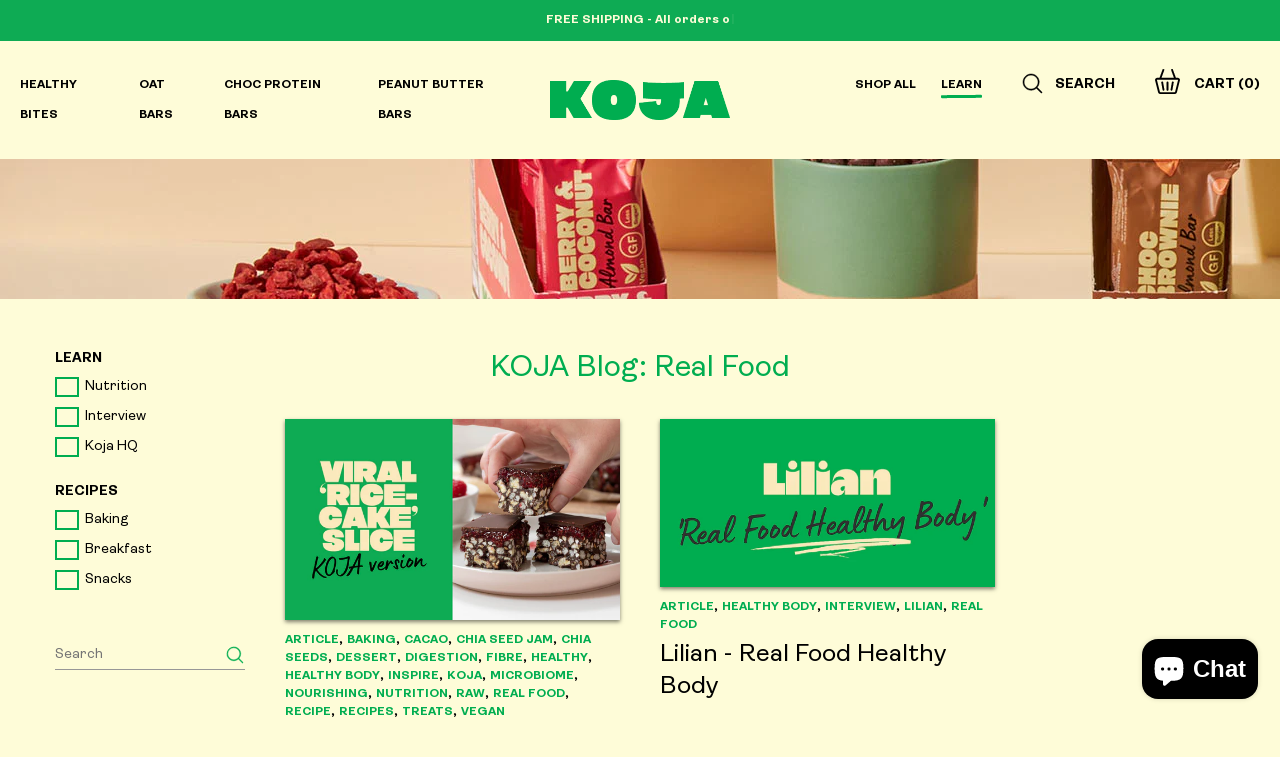

--- FILE ---
content_type: text/html; charset=utf-8
request_url: https://www.koja.com.au/blogs/news/tagged/real-food
body_size: 14377
content:
<!doctype html>
<!--[if lt IE 7]><html class="no-js lt-ie9 lt-ie8 lt-ie7" lang="en"> <![endif]-->
<!--[if IE 7]><html class="no-js lt-ie9 lt-ie8" lang="en"> <![endif]-->
<!--[if IE 8]><html class="no-js lt-ie9" lang="en"> <![endif]-->
<!--[if IE 9 ]><html class="ie9 no-js"> <![endif]-->
<!--[if (gt IE 9)|!(IE)]><!--> <html class="no-js"> <!--<![endif]-->  
<head>
  <meta charset="utf-8" />
  <meta name="viewport" content="width=device-width,initial-scale=1">
  <!--[if IE]><meta http-equiv='X-UA-Compatible' content='IE=edge,chrome=1' /><![endif]--><link rel="canonical" href="https://www.koja.com.au/blogs/news/tagged/real-food"><link rel="shortcut icon" href="//www.koja.com.au/cdn/shop/files/favicon_32x32.png?v=1630153201" type="image/png"><title>KOJA Blog
&ndash; Translation missing: en.general.meta.tags&ndash; KOJA | Healthy Snack Bars</title><meta name="description" content="Our recipes have been created by professional nutritionists and we hope they will give you a little inspiration for your life. Stay tuned to our blog, social medias and emails for more information on healthy living and eating, and for more recipes and inspiration on GF and Vegan.">
    
  <meta property="og:title" content="KOJA Blog" />
  <meta property="og:type" content="website" />



<meta property="og:description" content="Our recipes have been created by professional nutritionists and we hope they will give you a little inspiration for your life. Stay tuned to our blog, social medias and emails for more information on healthy living and eating, and for more recipes and inspiration on GF and Vegan." />

<meta property="og:url" content="https://www.koja.com.au/blogs/news/tagged/real-food" />
<meta property="og:site_name" content="KOJA | Healthy Snack Bars" />
  
 


  <script>window.performance && window.performance.mark && window.performance.mark('shopify.content_for_header.start');</script><meta id="shopify-digital-wallet" name="shopify-digital-wallet" content="/2498404/digital_wallets/dialog">
<meta name="shopify-checkout-api-token" content="cdd979f83f56dcfa4ffe354b79379989">
<meta id="in-context-paypal-metadata" data-shop-id="2498404" data-venmo-supported="false" data-environment="production" data-locale="en_US" data-paypal-v4="true" data-currency="AUD">
<link rel="alternate" type="application/atom+xml" title="Feed" href="/blogs/news/tagged/real-food.atom" />
<script async="async" src="/checkouts/internal/preloads.js?locale=en-AU"></script>
<link rel="preconnect" href="https://shop.app" crossorigin="anonymous">
<script async="async" src="https://shop.app/checkouts/internal/preloads.js?locale=en-AU&shop_id=2498404" crossorigin="anonymous"></script>
<script id="apple-pay-shop-capabilities" type="application/json">{"shopId":2498404,"countryCode":"AU","currencyCode":"AUD","merchantCapabilities":["supports3DS"],"merchantId":"gid:\/\/shopify\/Shop\/2498404","merchantName":"KOJA | Healthy Snack Bars","requiredBillingContactFields":["postalAddress","email"],"requiredShippingContactFields":["postalAddress","email"],"shippingType":"shipping","supportedNetworks":["visa","masterCard"],"total":{"type":"pending","label":"KOJA | Healthy Snack Bars","amount":"1.00"},"shopifyPaymentsEnabled":true,"supportsSubscriptions":true}</script>
<script id="shopify-features" type="application/json">{"accessToken":"cdd979f83f56dcfa4ffe354b79379989","betas":["rich-media-storefront-analytics"],"domain":"www.koja.com.au","predictiveSearch":true,"shopId":2498404,"locale":"en"}</script>
<script>var Shopify = Shopify || {};
Shopify.shop = "koja.myshopify.com";
Shopify.locale = "en";
Shopify.currency = {"active":"AUD","rate":"1.0"};
Shopify.country = "AU";
Shopify.theme = {"name":"Koja 2021 - 01.06.23","id":131760980143,"schema_name":"Koja 2021","schema_version":"1.0.0","theme_store_id":null,"role":"main"};
Shopify.theme.handle = "null";
Shopify.theme.style = {"id":null,"handle":null};
Shopify.cdnHost = "www.koja.com.au/cdn";
Shopify.routes = Shopify.routes || {};
Shopify.routes.root = "/";</script>
<script type="module">!function(o){(o.Shopify=o.Shopify||{}).modules=!0}(window);</script>
<script>!function(o){function n(){var o=[];function n(){o.push(Array.prototype.slice.apply(arguments))}return n.q=o,n}var t=o.Shopify=o.Shopify||{};t.loadFeatures=n(),t.autoloadFeatures=n()}(window);</script>
<script>
  window.ShopifyPay = window.ShopifyPay || {};
  window.ShopifyPay.apiHost = "shop.app\/pay";
  window.ShopifyPay.redirectState = null;
</script>
<script id="shop-js-analytics" type="application/json">{"pageType":"blog"}</script>
<script defer="defer" async type="module" src="//www.koja.com.au/cdn/shopifycloud/shop-js/modules/v2/client.init-shop-cart-sync_DlSlHazZ.en.esm.js"></script>
<script defer="defer" async type="module" src="//www.koja.com.au/cdn/shopifycloud/shop-js/modules/v2/chunk.common_D16XZWos.esm.js"></script>
<script type="module">
  await import("//www.koja.com.au/cdn/shopifycloud/shop-js/modules/v2/client.init-shop-cart-sync_DlSlHazZ.en.esm.js");
await import("//www.koja.com.au/cdn/shopifycloud/shop-js/modules/v2/chunk.common_D16XZWos.esm.js");

  window.Shopify.SignInWithShop?.initShopCartSync?.({"fedCMEnabled":true,"windoidEnabled":true});

</script>
<script>
  window.Shopify = window.Shopify || {};
  if (!window.Shopify.featureAssets) window.Shopify.featureAssets = {};
  window.Shopify.featureAssets['shop-js'] = {"shop-cart-sync":["modules/v2/client.shop-cart-sync_DKWYiEUO.en.esm.js","modules/v2/chunk.common_D16XZWos.esm.js"],"init-fed-cm":["modules/v2/client.init-fed-cm_vfPMjZAC.en.esm.js","modules/v2/chunk.common_D16XZWos.esm.js"],"init-shop-email-lookup-coordinator":["modules/v2/client.init-shop-email-lookup-coordinator_CR38P6MB.en.esm.js","modules/v2/chunk.common_D16XZWos.esm.js"],"init-shop-cart-sync":["modules/v2/client.init-shop-cart-sync_DlSlHazZ.en.esm.js","modules/v2/chunk.common_D16XZWos.esm.js"],"shop-cash-offers":["modules/v2/client.shop-cash-offers_CJw4IQ6B.en.esm.js","modules/v2/chunk.common_D16XZWos.esm.js","modules/v2/chunk.modal_UwFWkumu.esm.js"],"shop-toast-manager":["modules/v2/client.shop-toast-manager_BY778Uv6.en.esm.js","modules/v2/chunk.common_D16XZWos.esm.js"],"init-windoid":["modules/v2/client.init-windoid_DVhZdEm3.en.esm.js","modules/v2/chunk.common_D16XZWos.esm.js"],"shop-button":["modules/v2/client.shop-button_D2ZzKUPa.en.esm.js","modules/v2/chunk.common_D16XZWos.esm.js"],"avatar":["modules/v2/client.avatar_BTnouDA3.en.esm.js"],"init-customer-accounts-sign-up":["modules/v2/client.init-customer-accounts-sign-up_CQZUmjGN.en.esm.js","modules/v2/client.shop-login-button_Cu5K-F7X.en.esm.js","modules/v2/chunk.common_D16XZWos.esm.js","modules/v2/chunk.modal_UwFWkumu.esm.js"],"pay-button":["modules/v2/client.pay-button_CcBqbGU7.en.esm.js","modules/v2/chunk.common_D16XZWos.esm.js"],"init-shop-for-new-customer-accounts":["modules/v2/client.init-shop-for-new-customer-accounts_B5DR5JTE.en.esm.js","modules/v2/client.shop-login-button_Cu5K-F7X.en.esm.js","modules/v2/chunk.common_D16XZWos.esm.js","modules/v2/chunk.modal_UwFWkumu.esm.js"],"shop-login-button":["modules/v2/client.shop-login-button_Cu5K-F7X.en.esm.js","modules/v2/chunk.common_D16XZWos.esm.js","modules/v2/chunk.modal_UwFWkumu.esm.js"],"shop-follow-button":["modules/v2/client.shop-follow-button_BX8Slf17.en.esm.js","modules/v2/chunk.common_D16XZWos.esm.js","modules/v2/chunk.modal_UwFWkumu.esm.js"],"init-customer-accounts":["modules/v2/client.init-customer-accounts_DjKkmQ2w.en.esm.js","modules/v2/client.shop-login-button_Cu5K-F7X.en.esm.js","modules/v2/chunk.common_D16XZWos.esm.js","modules/v2/chunk.modal_UwFWkumu.esm.js"],"lead-capture":["modules/v2/client.lead-capture_ChWCg7nV.en.esm.js","modules/v2/chunk.common_D16XZWos.esm.js","modules/v2/chunk.modal_UwFWkumu.esm.js"],"checkout-modal":["modules/v2/client.checkout-modal_DPnpVyv-.en.esm.js","modules/v2/chunk.common_D16XZWos.esm.js","modules/v2/chunk.modal_UwFWkumu.esm.js"],"shop-login":["modules/v2/client.shop-login_leRXJtcZ.en.esm.js","modules/v2/chunk.common_D16XZWos.esm.js","modules/v2/chunk.modal_UwFWkumu.esm.js"],"payment-terms":["modules/v2/client.payment-terms_Bp9K0NXD.en.esm.js","modules/v2/chunk.common_D16XZWos.esm.js","modules/v2/chunk.modal_UwFWkumu.esm.js"]};
</script>
<script>(function() {
  var isLoaded = false;
  function asyncLoad() {
    if (isLoaded) return;
    isLoaded = true;
    var urls = ["https:\/\/chimpstatic.com\/mcjs-connected\/js\/users\/a1203a3bf698ffe9b1fc3c9f1\/dc435f493e037a735d16bbd7b.js?shop=koja.myshopify.com","https:\/\/instafeed.nfcube.com\/cdn\/f1f1de6df0bf44acaa39670237ee92d4.js?shop=koja.myshopify.com","\/\/code.tidio.co\/obnfyabdyeeiip8ayzomqygtisdhozu2.js?shop=koja.myshopify.com","https:\/\/admin.revenuehunt.com\/embed.js?shop=koja.myshopify.com"];
    for (var i = 0; i < urls.length; i++) {
      var s = document.createElement('script');
      s.type = 'text/javascript';
      s.async = true;
      s.src = urls[i];
      var x = document.getElementsByTagName('script')[0];
      x.parentNode.insertBefore(s, x);
    }
  };
  if(window.attachEvent) {
    window.attachEvent('onload', asyncLoad);
  } else {
    window.addEventListener('load', asyncLoad, false);
  }
})();</script>
<script id="__st">var __st={"a":2498404,"offset":39600,"reqid":"de8e49b0-3db1-4eac-9c8e-9eb47acc46a0-1768578237","pageurl":"www.koja.com.au\/blogs\/news\/tagged\/real-food","s":"blogs-2855342","u":"d296693de97b","p":"blog","rtyp":"blog","rid":2855342};</script>
<script>window.ShopifyPaypalV4VisibilityTracking = true;</script>
<script id="captcha-bootstrap">!function(){'use strict';const t='contact',e='account',n='new_comment',o=[[t,t],['blogs',n],['comments',n],[t,'customer']],c=[[e,'customer_login'],[e,'guest_login'],[e,'recover_customer_password'],[e,'create_customer']],r=t=>t.map((([t,e])=>`form[action*='/${t}']:not([data-nocaptcha='true']) input[name='form_type'][value='${e}']`)).join(','),a=t=>()=>t?[...document.querySelectorAll(t)].map((t=>t.form)):[];function s(){const t=[...o],e=r(t);return a(e)}const i='password',u='form_key',d=['recaptcha-v3-token','g-recaptcha-response','h-captcha-response',i],f=()=>{try{return window.sessionStorage}catch{return}},m='__shopify_v',_=t=>t.elements[u];function p(t,e,n=!1){try{const o=window.sessionStorage,c=JSON.parse(o.getItem(e)),{data:r}=function(t){const{data:e,action:n}=t;return t[m]||n?{data:e,action:n}:{data:t,action:n}}(c);for(const[e,n]of Object.entries(r))t.elements[e]&&(t.elements[e].value=n);n&&o.removeItem(e)}catch(o){console.error('form repopulation failed',{error:o})}}const l='form_type',E='cptcha';function T(t){t.dataset[E]=!0}const w=window,h=w.document,L='Shopify',v='ce_forms',y='captcha';let A=!1;((t,e)=>{const n=(g='f06e6c50-85a8-45c8-87d0-21a2b65856fe',I='https://cdn.shopify.com/shopifycloud/storefront-forms-hcaptcha/ce_storefront_forms_captcha_hcaptcha.v1.5.2.iife.js',D={infoText:'Protected by hCaptcha',privacyText:'Privacy',termsText:'Terms'},(t,e,n)=>{const o=w[L][v],c=o.bindForm;if(c)return c(t,g,e,D).then(n);var r;o.q.push([[t,g,e,D],n]),r=I,A||(h.body.append(Object.assign(h.createElement('script'),{id:'captcha-provider',async:!0,src:r})),A=!0)});var g,I,D;w[L]=w[L]||{},w[L][v]=w[L][v]||{},w[L][v].q=[],w[L][y]=w[L][y]||{},w[L][y].protect=function(t,e){n(t,void 0,e),T(t)},Object.freeze(w[L][y]),function(t,e,n,w,h,L){const[v,y,A,g]=function(t,e,n){const i=e?o:[],u=t?c:[],d=[...i,...u],f=r(d),m=r(i),_=r(d.filter((([t,e])=>n.includes(e))));return[a(f),a(m),a(_),s()]}(w,h,L),I=t=>{const e=t.target;return e instanceof HTMLFormElement?e:e&&e.form},D=t=>v().includes(t);t.addEventListener('submit',(t=>{const e=I(t);if(!e)return;const n=D(e)&&!e.dataset.hcaptchaBound&&!e.dataset.recaptchaBound,o=_(e),c=g().includes(e)&&(!o||!o.value);(n||c)&&t.preventDefault(),c&&!n&&(function(t){try{if(!f())return;!function(t){const e=f();if(!e)return;const n=_(t);if(!n)return;const o=n.value;o&&e.removeItem(o)}(t);const e=Array.from(Array(32),(()=>Math.random().toString(36)[2])).join('');!function(t,e){_(t)||t.append(Object.assign(document.createElement('input'),{type:'hidden',name:u})),t.elements[u].value=e}(t,e),function(t,e){const n=f();if(!n)return;const o=[...t.querySelectorAll(`input[type='${i}']`)].map((({name:t})=>t)),c=[...d,...o],r={};for(const[a,s]of new FormData(t).entries())c.includes(a)||(r[a]=s);n.setItem(e,JSON.stringify({[m]:1,action:t.action,data:r}))}(t,e)}catch(e){console.error('failed to persist form',e)}}(e),e.submit())}));const S=(t,e)=>{t&&!t.dataset[E]&&(n(t,e.some((e=>e===t))),T(t))};for(const o of['focusin','change'])t.addEventListener(o,(t=>{const e=I(t);D(e)&&S(e,y())}));const B=e.get('form_key'),M=e.get(l),P=B&&M;t.addEventListener('DOMContentLoaded',(()=>{const t=y();if(P)for(const e of t)e.elements[l].value===M&&p(e,B);[...new Set([...A(),...v().filter((t=>'true'===t.dataset.shopifyCaptcha))])].forEach((e=>S(e,t)))}))}(h,new URLSearchParams(w.location.search),n,t,e,['guest_login'])})(!0,!0)}();</script>
<script integrity="sha256-4kQ18oKyAcykRKYeNunJcIwy7WH5gtpwJnB7kiuLZ1E=" data-source-attribution="shopify.loadfeatures" defer="defer" src="//www.koja.com.au/cdn/shopifycloud/storefront/assets/storefront/load_feature-a0a9edcb.js" crossorigin="anonymous"></script>
<script crossorigin="anonymous" defer="defer" src="//www.koja.com.au/cdn/shopifycloud/storefront/assets/shopify_pay/storefront-65b4c6d7.js?v=20250812"></script>
<script data-source-attribution="shopify.dynamic_checkout.dynamic.init">var Shopify=Shopify||{};Shopify.PaymentButton=Shopify.PaymentButton||{isStorefrontPortableWallets:!0,init:function(){window.Shopify.PaymentButton.init=function(){};var t=document.createElement("script");t.src="https://www.koja.com.au/cdn/shopifycloud/portable-wallets/latest/portable-wallets.en.js",t.type="module",document.head.appendChild(t)}};
</script>
<script data-source-attribution="shopify.dynamic_checkout.buyer_consent">
  function portableWalletsHideBuyerConsent(e){var t=document.getElementById("shopify-buyer-consent"),n=document.getElementById("shopify-subscription-policy-button");t&&n&&(t.classList.add("hidden"),t.setAttribute("aria-hidden","true"),n.removeEventListener("click",e))}function portableWalletsShowBuyerConsent(e){var t=document.getElementById("shopify-buyer-consent"),n=document.getElementById("shopify-subscription-policy-button");t&&n&&(t.classList.remove("hidden"),t.removeAttribute("aria-hidden"),n.addEventListener("click",e))}window.Shopify?.PaymentButton&&(window.Shopify.PaymentButton.hideBuyerConsent=portableWalletsHideBuyerConsent,window.Shopify.PaymentButton.showBuyerConsent=portableWalletsShowBuyerConsent);
</script>
<script data-source-attribution="shopify.dynamic_checkout.cart.bootstrap">document.addEventListener("DOMContentLoaded",(function(){function t(){return document.querySelector("shopify-accelerated-checkout-cart, shopify-accelerated-checkout")}if(t())Shopify.PaymentButton.init();else{new MutationObserver((function(e,n){t()&&(Shopify.PaymentButton.init(),n.disconnect())})).observe(document.body,{childList:!0,subtree:!0})}}));
</script>
<link id="shopify-accelerated-checkout-styles" rel="stylesheet" media="screen" href="https://www.koja.com.au/cdn/shopifycloud/portable-wallets/latest/accelerated-checkout-backwards-compat.css" crossorigin="anonymous">
<style id="shopify-accelerated-checkout-cart">
        #shopify-buyer-consent {
  margin-top: 1em;
  display: inline-block;
  width: 100%;
}

#shopify-buyer-consent.hidden {
  display: none;
}

#shopify-subscription-policy-button {
  background: none;
  border: none;
  padding: 0;
  text-decoration: underline;
  font-size: inherit;
  cursor: pointer;
}

#shopify-subscription-policy-button::before {
  box-shadow: none;
}

      </style>

<script>window.performance && window.performance.mark && window.performance.mark('shopify.content_for_header.end');</script>

  <script
  src="https://code.jquery.com/jquery-1.12.4.min.js"
  integrity="sha256-ZosEbRLbNQzLpnKIkEdrPv7lOy9C27hHQ+Xp8a4MxAQ="
  crossorigin="anonymous"></script>
  <script src="https://ajax.googleapis.com/ajax/libs/jqueryui/1.9.2/jquery-ui.min.js"></script>

  <link href="//www.koja.com.au/cdn/shop/t/16/assets/styles.min.css?v=29848002864020274281685615392" rel="stylesheet" type="text/css" media="all" /> 
  
  <script src="//www.koja.com.au/cdn/shop/t/16/assets/mmenu.js?v=169211308874968256801685606680" type="text/javascript"></script>
  <script src="//www.koja.com.au/cdn/shop/t/16/assets/main.min.js?v=53727285387998230781685610205" type="text/javascript"></script>

  <script src="//www.koja.com.au/cdn/shopifycloud/storefront/assets/themes_support/option_selection-b017cd28.js" type="text/javascript"></script>
<script type="text/javascript">
  (function e(){var e=document.createElement("script");e.type="text/javascript",e.async=true,e.src="//staticw2.yotpo.com/GLP5ICzbSFlnD97nKNA1vwBTOUTV8hP6l6dyHPF0/widget.js";var t=document.getElementsByTagName("script")[0];t.parentNode.insertBefore(e,t)})();
  </script>
  
  <!-- Google Tag Manager 
<script>(function(w,d,s,l,i){w[l]=w[l]||[];w[l].push({'gtm.start':
new Date().getTime(),event:'gtm.js'});var f=d.getElementsByTagName(s)[0],
j=d.createElement(s),dl=l!='dataLayer'?'&l='+l:'';j.async=true;j.src=
'https://www.googletagmanager.com/gtm.js?id='+i+dl;f.parentNode.insertBefore(j,f);
})(window,document,'script','dataLayer','GTM-PFCM5RX');</script>-->
<!-- End Google Tag Manager -->

<script type="text/javascript">
!function(e){if(!window.pintrk){window.pintrk=function()
{window.pintrk.queue.push(Array.prototype.slice.call(arguments))};var
n=window.pintrk;n.queue=[],n.version="3.0";var
t=document.createElement("script");t.async=!0,t.src=e;var
r=document.getElementsByTagName("script")[0];r.parentNode.insertBefore(t,r)}}
("https://s.pinimg.com/ct/core.js"); 

pintrk('load','2614356829371', { em: '', });
pintrk('page');
</script> 
<noscript> 
<img height="1" width="1" style="display:none;" alt=""
src="https://ct.pinterest.com/v3/?tid=2614356829371&noscript=1" /> 
</noscript><!--<![endif]-->

<!-- Global site tag (gtag.js) - Google Ads: 657509439
<script async src="https://www.googletagmanager.com/gtag/js?id=AW-657509439"></script>
<script>
  window.dataLayer = window.dataLayer || [];
  function gtag(){dataLayer.push(arguments);}
  gtag('js', new Date());

  gtag('config', 'AW-657509439');
  gtag('config', 'UA-44313196-1');
</script> -->

<script type="application/javascript">(function(w,d,t,r,u){w[u]=w[u]||[];w[u].push({'projectId':'10000','properties':{'pixelId':'10101186'}});var s=d.createElement(t);s.src=r;s.async=true;s.onload=s.onreadystatechange=function(){var y,rs=this.readyState,c=w[u];if(rs&&rs!="complete"&&rs!="loaded"){return}try{y=YAHOO.ywa.I13N.fireBeacon;w[u]=[];w[u].push=function(p){y([p])};y(c)}catch(e){}};var scr=d.getElementsByTagName(t)[0],par=scr.parentNode;par.insertBefore(s,scr)})(window,document,"script","https://s.yimg.com/wi/ytc.js","dotq");</script>

  
  <meta name="google-site-verification" content="ZotvTBy-zas6S6Ey1Id26_8MlI9R_Q1Rt7enVReMTlM" />
<!-- BEGIN app block: shopify://apps/klaviyo-email-marketing-sms/blocks/klaviyo-onsite-embed/2632fe16-c075-4321-a88b-50b567f42507 -->












  <script async src="https://static.klaviyo.com/onsite/js/S83m48/klaviyo.js?company_id=S83m48"></script>
  <script>!function(){if(!window.klaviyo){window._klOnsite=window._klOnsite||[];try{window.klaviyo=new Proxy({},{get:function(n,i){return"push"===i?function(){var n;(n=window._klOnsite).push.apply(n,arguments)}:function(){for(var n=arguments.length,o=new Array(n),w=0;w<n;w++)o[w]=arguments[w];var t="function"==typeof o[o.length-1]?o.pop():void 0,e=new Promise((function(n){window._klOnsite.push([i].concat(o,[function(i){t&&t(i),n(i)}]))}));return e}}})}catch(n){window.klaviyo=window.klaviyo||[],window.klaviyo.push=function(){var n;(n=window._klOnsite).push.apply(n,arguments)}}}}();</script>

  




  <script>
    window.klaviyoReviewsProductDesignMode = false
  </script>







<!-- END app block --><script src="https://cdn.shopify.com/extensions/7bc9bb47-adfa-4267-963e-cadee5096caf/inbox-1252/assets/inbox-chat-loader.js" type="text/javascript" defer="defer"></script>
<meta property="og:image" content="https://cdn.shopify.com/s/files/1/0249/8404/files/koja-logo_2x_5a5b032b-d9d6-4933-a61d-e719f3ac4b7b.png?height=628&pad_color=fefcd8&v=1629194700&width=1200" />
<meta property="og:image:secure_url" content="https://cdn.shopify.com/s/files/1/0249/8404/files/koja-logo_2x_5a5b032b-d9d6-4933-a61d-e719f3ac4b7b.png?height=628&pad_color=fefcd8&v=1629194700&width=1200" />
<meta property="og:image:width" content="1200" />
<meta property="og:image:height" content="628" />
<meta property="og:image:alt" content="koja health green logo peanut butter bar oat bar almond bar vegan Australian made less sugar gluten free" />
<link href="https://monorail-edge.shopifysvc.com" rel="dns-prefetch">
<script>(function(){if ("sendBeacon" in navigator && "performance" in window) {try {var session_token_from_headers = performance.getEntriesByType('navigation')[0].serverTiming.find(x => x.name == '_s').description;} catch {var session_token_from_headers = undefined;}var session_cookie_matches = document.cookie.match(/_shopify_s=([^;]*)/);var session_token_from_cookie = session_cookie_matches && session_cookie_matches.length === 2 ? session_cookie_matches[1] : "";var session_token = session_token_from_headers || session_token_from_cookie || "";function handle_abandonment_event(e) {var entries = performance.getEntries().filter(function(entry) {return /monorail-edge.shopifysvc.com/.test(entry.name);});if (!window.abandonment_tracked && entries.length === 0) {window.abandonment_tracked = true;var currentMs = Date.now();var navigation_start = performance.timing.navigationStart;var payload = {shop_id: 2498404,url: window.location.href,navigation_start,duration: currentMs - navigation_start,session_token,page_type: "blog"};window.navigator.sendBeacon("https://monorail-edge.shopifysvc.com/v1/produce", JSON.stringify({schema_id: "online_store_buyer_site_abandonment/1.1",payload: payload,metadata: {event_created_at_ms: currentMs,event_sent_at_ms: currentMs}}));}}window.addEventListener('pagehide', handle_abandonment_event);}}());</script>
<script id="web-pixels-manager-setup">(function e(e,d,r,n,o){if(void 0===o&&(o={}),!Boolean(null===(a=null===(i=window.Shopify)||void 0===i?void 0:i.analytics)||void 0===a?void 0:a.replayQueue)){var i,a;window.Shopify=window.Shopify||{};var t=window.Shopify;t.analytics=t.analytics||{};var s=t.analytics;s.replayQueue=[],s.publish=function(e,d,r){return s.replayQueue.push([e,d,r]),!0};try{self.performance.mark("wpm:start")}catch(e){}var l=function(){var e={modern:/Edge?\/(1{2}[4-9]|1[2-9]\d|[2-9]\d{2}|\d{4,})\.\d+(\.\d+|)|Firefox\/(1{2}[4-9]|1[2-9]\d|[2-9]\d{2}|\d{4,})\.\d+(\.\d+|)|Chrom(ium|e)\/(9{2}|\d{3,})\.\d+(\.\d+|)|(Maci|X1{2}).+ Version\/(15\.\d+|(1[6-9]|[2-9]\d|\d{3,})\.\d+)([,.]\d+|)( \(\w+\)|)( Mobile\/\w+|) Safari\/|Chrome.+OPR\/(9{2}|\d{3,})\.\d+\.\d+|(CPU[ +]OS|iPhone[ +]OS|CPU[ +]iPhone|CPU IPhone OS|CPU iPad OS)[ +]+(15[._]\d+|(1[6-9]|[2-9]\d|\d{3,})[._]\d+)([._]\d+|)|Android:?[ /-](13[3-9]|1[4-9]\d|[2-9]\d{2}|\d{4,})(\.\d+|)(\.\d+|)|Android.+Firefox\/(13[5-9]|1[4-9]\d|[2-9]\d{2}|\d{4,})\.\d+(\.\d+|)|Android.+Chrom(ium|e)\/(13[3-9]|1[4-9]\d|[2-9]\d{2}|\d{4,})\.\d+(\.\d+|)|SamsungBrowser\/([2-9]\d|\d{3,})\.\d+/,legacy:/Edge?\/(1[6-9]|[2-9]\d|\d{3,})\.\d+(\.\d+|)|Firefox\/(5[4-9]|[6-9]\d|\d{3,})\.\d+(\.\d+|)|Chrom(ium|e)\/(5[1-9]|[6-9]\d|\d{3,})\.\d+(\.\d+|)([\d.]+$|.*Safari\/(?![\d.]+ Edge\/[\d.]+$))|(Maci|X1{2}).+ Version\/(10\.\d+|(1[1-9]|[2-9]\d|\d{3,})\.\d+)([,.]\d+|)( \(\w+\)|)( Mobile\/\w+|) Safari\/|Chrome.+OPR\/(3[89]|[4-9]\d|\d{3,})\.\d+\.\d+|(CPU[ +]OS|iPhone[ +]OS|CPU[ +]iPhone|CPU IPhone OS|CPU iPad OS)[ +]+(10[._]\d+|(1[1-9]|[2-9]\d|\d{3,})[._]\d+)([._]\d+|)|Android:?[ /-](13[3-9]|1[4-9]\d|[2-9]\d{2}|\d{4,})(\.\d+|)(\.\d+|)|Mobile Safari.+OPR\/([89]\d|\d{3,})\.\d+\.\d+|Android.+Firefox\/(13[5-9]|1[4-9]\d|[2-9]\d{2}|\d{4,})\.\d+(\.\d+|)|Android.+Chrom(ium|e)\/(13[3-9]|1[4-9]\d|[2-9]\d{2}|\d{4,})\.\d+(\.\d+|)|Android.+(UC? ?Browser|UCWEB|U3)[ /]?(15\.([5-9]|\d{2,})|(1[6-9]|[2-9]\d|\d{3,})\.\d+)\.\d+|SamsungBrowser\/(5\.\d+|([6-9]|\d{2,})\.\d+)|Android.+MQ{2}Browser\/(14(\.(9|\d{2,})|)|(1[5-9]|[2-9]\d|\d{3,})(\.\d+|))(\.\d+|)|K[Aa][Ii]OS\/(3\.\d+|([4-9]|\d{2,})\.\d+)(\.\d+|)/},d=e.modern,r=e.legacy,n=navigator.userAgent;return n.match(d)?"modern":n.match(r)?"legacy":"unknown"}(),u="modern"===l?"modern":"legacy",c=(null!=n?n:{modern:"",legacy:""})[u],f=function(e){return[e.baseUrl,"/wpm","/b",e.hashVersion,"modern"===e.buildTarget?"m":"l",".js"].join("")}({baseUrl:d,hashVersion:r,buildTarget:u}),m=function(e){var d=e.version,r=e.bundleTarget,n=e.surface,o=e.pageUrl,i=e.monorailEndpoint;return{emit:function(e){var a=e.status,t=e.errorMsg,s=(new Date).getTime(),l=JSON.stringify({metadata:{event_sent_at_ms:s},events:[{schema_id:"web_pixels_manager_load/3.1",payload:{version:d,bundle_target:r,page_url:o,status:a,surface:n,error_msg:t},metadata:{event_created_at_ms:s}}]});if(!i)return console&&console.warn&&console.warn("[Web Pixels Manager] No Monorail endpoint provided, skipping logging."),!1;try{return self.navigator.sendBeacon.bind(self.navigator)(i,l)}catch(e){}var u=new XMLHttpRequest;try{return u.open("POST",i,!0),u.setRequestHeader("Content-Type","text/plain"),u.send(l),!0}catch(e){return console&&console.warn&&console.warn("[Web Pixels Manager] Got an unhandled error while logging to Monorail."),!1}}}}({version:r,bundleTarget:l,surface:e.surface,pageUrl:self.location.href,monorailEndpoint:e.monorailEndpoint});try{o.browserTarget=l,function(e){var d=e.src,r=e.async,n=void 0===r||r,o=e.onload,i=e.onerror,a=e.sri,t=e.scriptDataAttributes,s=void 0===t?{}:t,l=document.createElement("script"),u=document.querySelector("head"),c=document.querySelector("body");if(l.async=n,l.src=d,a&&(l.integrity=a,l.crossOrigin="anonymous"),s)for(var f in s)if(Object.prototype.hasOwnProperty.call(s,f))try{l.dataset[f]=s[f]}catch(e){}if(o&&l.addEventListener("load",o),i&&l.addEventListener("error",i),u)u.appendChild(l);else{if(!c)throw new Error("Did not find a head or body element to append the script");c.appendChild(l)}}({src:f,async:!0,onload:function(){if(!function(){var e,d;return Boolean(null===(d=null===(e=window.Shopify)||void 0===e?void 0:e.analytics)||void 0===d?void 0:d.initialized)}()){var d=window.webPixelsManager.init(e)||void 0;if(d){var r=window.Shopify.analytics;r.replayQueue.forEach((function(e){var r=e[0],n=e[1],o=e[2];d.publishCustomEvent(r,n,o)})),r.replayQueue=[],r.publish=d.publishCustomEvent,r.visitor=d.visitor,r.initialized=!0}}},onerror:function(){return m.emit({status:"failed",errorMsg:"".concat(f," has failed to load")})},sri:function(e){var d=/^sha384-[A-Za-z0-9+/=]+$/;return"string"==typeof e&&d.test(e)}(c)?c:"",scriptDataAttributes:o}),m.emit({status:"loading"})}catch(e){m.emit({status:"failed",errorMsg:(null==e?void 0:e.message)||"Unknown error"})}}})({shopId: 2498404,storefrontBaseUrl: "https://www.koja.com.au",extensionsBaseUrl: "https://extensions.shopifycdn.com/cdn/shopifycloud/web-pixels-manager",monorailEndpoint: "https://monorail-edge.shopifysvc.com/unstable/produce_batch",surface: "storefront-renderer",enabledBetaFlags: ["2dca8a86"],webPixelsConfigList: [{"id":"1507754159","configuration":"{\"accountID\":\"S83m48\",\"webPixelConfig\":\"eyJlbmFibGVBZGRlZFRvQ2FydEV2ZW50cyI6IHRydWV9\"}","eventPayloadVersion":"v1","runtimeContext":"STRICT","scriptVersion":"524f6c1ee37bacdca7657a665bdca589","type":"APP","apiClientId":123074,"privacyPurposes":["ANALYTICS","MARKETING"],"dataSharingAdjustments":{"protectedCustomerApprovalScopes":["read_customer_address","read_customer_email","read_customer_name","read_customer_personal_data","read_customer_phone"]}},{"id":"1278738607","configuration":"{\"yotpoStoreId\":\"HDh0i6aVJ6YGdWtRQ1LHCTHrAtsR3Xco5anAlUq9\"}","eventPayloadVersion":"v1","runtimeContext":"STRICT","scriptVersion":"8bb37a256888599d9a3d57f0551d3859","type":"APP","apiClientId":70132,"privacyPurposes":["ANALYTICS","MARKETING","SALE_OF_DATA"],"dataSharingAdjustments":{"protectedCustomerApprovalScopes":["read_customer_address","read_customer_email","read_customer_name","read_customer_personal_data","read_customer_phone"]}},{"id":"226001071","configuration":"{\"pixel_id\":\"287998848966850\",\"pixel_type\":\"facebook_pixel\",\"metaapp_system_user_token\":\"-\"}","eventPayloadVersion":"v1","runtimeContext":"OPEN","scriptVersion":"ca16bc87fe92b6042fbaa3acc2fbdaa6","type":"APP","apiClientId":2329312,"privacyPurposes":["ANALYTICS","MARKETING","SALE_OF_DATA"],"dataSharingAdjustments":{"protectedCustomerApprovalScopes":["read_customer_address","read_customer_email","read_customer_name","read_customer_personal_data","read_customer_phone"]}},{"id":"55410863","eventPayloadVersion":"v1","runtimeContext":"LAX","scriptVersion":"1","type":"CUSTOM","privacyPurposes":["MARKETING"],"name":"Meta pixel (migrated)"},{"id":"75038895","eventPayloadVersion":"v1","runtimeContext":"LAX","scriptVersion":"1","type":"CUSTOM","privacyPurposes":["ANALYTICS"],"name":"Google Analytics tag (migrated)"},{"id":"shopify-app-pixel","configuration":"{}","eventPayloadVersion":"v1","runtimeContext":"STRICT","scriptVersion":"0450","apiClientId":"shopify-pixel","type":"APP","privacyPurposes":["ANALYTICS","MARKETING"]},{"id":"shopify-custom-pixel","eventPayloadVersion":"v1","runtimeContext":"LAX","scriptVersion":"0450","apiClientId":"shopify-pixel","type":"CUSTOM","privacyPurposes":["ANALYTICS","MARKETING"]}],isMerchantRequest: false,initData: {"shop":{"name":"KOJA | Healthy Snack Bars","paymentSettings":{"currencyCode":"AUD"},"myshopifyDomain":"koja.myshopify.com","countryCode":"AU","storefrontUrl":"https:\/\/www.koja.com.au"},"customer":null,"cart":null,"checkout":null,"productVariants":[],"purchasingCompany":null},},"https://www.koja.com.au/cdn","fcfee988w5aeb613cpc8e4bc33m6693e112",{"modern":"","legacy":""},{"shopId":"2498404","storefrontBaseUrl":"https:\/\/www.koja.com.au","extensionBaseUrl":"https:\/\/extensions.shopifycdn.com\/cdn\/shopifycloud\/web-pixels-manager","surface":"storefront-renderer","enabledBetaFlags":"[\"2dca8a86\"]","isMerchantRequest":"false","hashVersion":"fcfee988w5aeb613cpc8e4bc33m6693e112","publish":"custom","events":"[[\"page_viewed\",{}]]"});</script><script>
  window.ShopifyAnalytics = window.ShopifyAnalytics || {};
  window.ShopifyAnalytics.meta = window.ShopifyAnalytics.meta || {};
  window.ShopifyAnalytics.meta.currency = 'AUD';
  var meta = {"page":{"pageType":"blog","resourceType":"blog","resourceId":2855342,"requestId":"de8e49b0-3db1-4eac-9c8e-9eb47acc46a0-1768578237"}};
  for (var attr in meta) {
    window.ShopifyAnalytics.meta[attr] = meta[attr];
  }
</script>
<script class="analytics">
  (function () {
    var customDocumentWrite = function(content) {
      var jquery = null;

      if (window.jQuery) {
        jquery = window.jQuery;
      } else if (window.Checkout && window.Checkout.$) {
        jquery = window.Checkout.$;
      }

      if (jquery) {
        jquery('body').append(content);
      }
    };

    var hasLoggedConversion = function(token) {
      if (token) {
        return document.cookie.indexOf('loggedConversion=' + token) !== -1;
      }
      return false;
    }

    var setCookieIfConversion = function(token) {
      if (token) {
        var twoMonthsFromNow = new Date(Date.now());
        twoMonthsFromNow.setMonth(twoMonthsFromNow.getMonth() + 2);

        document.cookie = 'loggedConversion=' + token + '; expires=' + twoMonthsFromNow;
      }
    }

    var trekkie = window.ShopifyAnalytics.lib = window.trekkie = window.trekkie || [];
    if (trekkie.integrations) {
      return;
    }
    trekkie.methods = [
      'identify',
      'page',
      'ready',
      'track',
      'trackForm',
      'trackLink'
    ];
    trekkie.factory = function(method) {
      return function() {
        var args = Array.prototype.slice.call(arguments);
        args.unshift(method);
        trekkie.push(args);
        return trekkie;
      };
    };
    for (var i = 0; i < trekkie.methods.length; i++) {
      var key = trekkie.methods[i];
      trekkie[key] = trekkie.factory(key);
    }
    trekkie.load = function(config) {
      trekkie.config = config || {};
      trekkie.config.initialDocumentCookie = document.cookie;
      var first = document.getElementsByTagName('script')[0];
      var script = document.createElement('script');
      script.type = 'text/javascript';
      script.onerror = function(e) {
        var scriptFallback = document.createElement('script');
        scriptFallback.type = 'text/javascript';
        scriptFallback.onerror = function(error) {
                var Monorail = {
      produce: function produce(monorailDomain, schemaId, payload) {
        var currentMs = new Date().getTime();
        var event = {
          schema_id: schemaId,
          payload: payload,
          metadata: {
            event_created_at_ms: currentMs,
            event_sent_at_ms: currentMs
          }
        };
        return Monorail.sendRequest("https://" + monorailDomain + "/v1/produce", JSON.stringify(event));
      },
      sendRequest: function sendRequest(endpointUrl, payload) {
        // Try the sendBeacon API
        if (window && window.navigator && typeof window.navigator.sendBeacon === 'function' && typeof window.Blob === 'function' && !Monorail.isIos12()) {
          var blobData = new window.Blob([payload], {
            type: 'text/plain'
          });

          if (window.navigator.sendBeacon(endpointUrl, blobData)) {
            return true;
          } // sendBeacon was not successful

        } // XHR beacon

        var xhr = new XMLHttpRequest();

        try {
          xhr.open('POST', endpointUrl);
          xhr.setRequestHeader('Content-Type', 'text/plain');
          xhr.send(payload);
        } catch (e) {
          console.log(e);
        }

        return false;
      },
      isIos12: function isIos12() {
        return window.navigator.userAgent.lastIndexOf('iPhone; CPU iPhone OS 12_') !== -1 || window.navigator.userAgent.lastIndexOf('iPad; CPU OS 12_') !== -1;
      }
    };
    Monorail.produce('monorail-edge.shopifysvc.com',
      'trekkie_storefront_load_errors/1.1',
      {shop_id: 2498404,
      theme_id: 131760980143,
      app_name: "storefront",
      context_url: window.location.href,
      source_url: "//www.koja.com.au/cdn/s/trekkie.storefront.cd680fe47e6c39ca5d5df5f0a32d569bc48c0f27.min.js"});

        };
        scriptFallback.async = true;
        scriptFallback.src = '//www.koja.com.au/cdn/s/trekkie.storefront.cd680fe47e6c39ca5d5df5f0a32d569bc48c0f27.min.js';
        first.parentNode.insertBefore(scriptFallback, first);
      };
      script.async = true;
      script.src = '//www.koja.com.au/cdn/s/trekkie.storefront.cd680fe47e6c39ca5d5df5f0a32d569bc48c0f27.min.js';
      first.parentNode.insertBefore(script, first);
    };
    trekkie.load(
      {"Trekkie":{"appName":"storefront","development":false,"defaultAttributes":{"shopId":2498404,"isMerchantRequest":null,"themeId":131760980143,"themeCityHash":"10561494205052933758","contentLanguage":"en","currency":"AUD","eventMetadataId":"df094a51-00ad-4363-9ed5-466dfdb3b1e0"},"isServerSideCookieWritingEnabled":true,"monorailRegion":"shop_domain","enabledBetaFlags":["65f19447"]},"Session Attribution":{},"S2S":{"facebookCapiEnabled":true,"source":"trekkie-storefront-renderer","apiClientId":580111}}
    );

    var loaded = false;
    trekkie.ready(function() {
      if (loaded) return;
      loaded = true;

      window.ShopifyAnalytics.lib = window.trekkie;

      var originalDocumentWrite = document.write;
      document.write = customDocumentWrite;
      try { window.ShopifyAnalytics.merchantGoogleAnalytics.call(this); } catch(error) {};
      document.write = originalDocumentWrite;

      window.ShopifyAnalytics.lib.page(null,{"pageType":"blog","resourceType":"blog","resourceId":2855342,"requestId":"de8e49b0-3db1-4eac-9c8e-9eb47acc46a0-1768578237","shopifyEmitted":true});

      var match = window.location.pathname.match(/checkouts\/(.+)\/(thank_you|post_purchase)/)
      var token = match? match[1]: undefined;
      if (!hasLoggedConversion(token)) {
        setCookieIfConversion(token);
        
      }
    });


        var eventsListenerScript = document.createElement('script');
        eventsListenerScript.async = true;
        eventsListenerScript.src = "//www.koja.com.au/cdn/shopifycloud/storefront/assets/shop_events_listener-3da45d37.js";
        document.getElementsByTagName('head')[0].appendChild(eventsListenerScript);

})();</script>
  <script>
  if (!window.ga || (window.ga && typeof window.ga !== 'function')) {
    window.ga = function ga() {
      (window.ga.q = window.ga.q || []).push(arguments);
      if (window.Shopify && window.Shopify.analytics && typeof window.Shopify.analytics.publish === 'function') {
        window.Shopify.analytics.publish("ga_stub_called", {}, {sendTo: "google_osp_migration"});
      }
      console.error("Shopify's Google Analytics stub called with:", Array.from(arguments), "\nSee https://help.shopify.com/manual/promoting-marketing/pixels/pixel-migration#google for more information.");
    };
    if (window.Shopify && window.Shopify.analytics && typeof window.Shopify.analytics.publish === 'function') {
      window.Shopify.analytics.publish("ga_stub_initialized", {}, {sendTo: "google_osp_migration"});
    }
  }
</script>
<script
  defer
  src="https://www.koja.com.au/cdn/shopifycloud/perf-kit/shopify-perf-kit-3.0.4.min.js"
  data-application="storefront-renderer"
  data-shop-id="2498404"
  data-render-region="gcp-us-central1"
  data-page-type="blog"
  data-theme-instance-id="131760980143"
  data-theme-name="Koja 2021"
  data-theme-version="1.0.0"
  data-monorail-region="shop_domain"
  data-resource-timing-sampling-rate="10"
  data-shs="true"
  data-shs-beacon="true"
  data-shs-export-with-fetch="true"
  data-shs-logs-sample-rate="1"
  data-shs-beacon-endpoint="https://www.koja.com.au/api/collect"
></script>
</head>

<body id="koja-blog" class="template-blog" >
  <!-- Google Tag Manager (noscript)
  <noscript><iframe src="https://www.googletagmanager.com/ns.html?id=GTM-PFCM5RX"
  height="0" width="0" style="display:none;visibility:hidden"></iframe></noscript> -->
  <!-- End Google Tag Manager (noscript) -->
  <div class="page-wrap">
    <div id="shopify-section-header" class="shopify-section"><header class="site-header">  
  
    <div class="text-bar" id="banner-bar" style="background-color: #0eab54; color: ">FREE SHIPPING - All orders over $100 Australia wide</div>
    
    <script src="https://unpkg.com/typewriter-effect@latest/dist/core.js"></script>
    <script>
      var app = document.getElementById('banner-bar');
      var typewriter = new Typewriter(app, {
        loop: true, 
        delay: 75,
      });
      typewriter.pauseFor(2000)
                .typeString("FREE SHIPPING - All orders over $100 Australia wide")
                .pauseFor(6000)
                .start();
    </script>
    
   
  <div class="fixed-part">
    <div class="wrap">   
      <div class="left-part">
        <nav class="top-menu">
          <ul>
            
              <li>
                <a href="/collections/lunchbox">HEALTHY BITES</a>  
              </li>
            
              <li>
                <a href="/collections/oat-bars">OAT BARS</a>  
              </li>
            
              <li>
                <a href="/collections/koja-choc-protein-bars">CHOC PROTEIN BARS</a>  
              </li>
            
              <li>
                <a href="/collections/peanut-butter-bars">PEANUT BUTTER BARS</a>  
              </li>
                      
          </ul>
        </nav>
        <div class="menu-toggle"><span></span></div>
      </div>  
      
      <div class="logo-hold">
        
          <a id="logo" href="/">
            <img src="//www.koja.com.au/cdn/shop/files/koja-logo_2x_5a5b032b-d9d6-4933-a61d-e719f3ac4b7b.png?v=1629194700" alt="KOJA | Healthy Snack Bars">
          </a>
        
      </div>

      <div class="right-part">
        <nav class="top-menu">
          <ul>
            
              <li>
                <a href="/collections/all">SHOP ALL</a>  
              </li>
            
              <li>
                <a href="/blogs/news" class="active">LEARN</a>  
              </li>
                      
          </ul>
        </nav>

        

        <a href="/?search=" class="search-icon" id="toggle-search">Search</a>

        <a href="/cart" class="cart-icon js-drawer-open-right" aria-controls="CartDrawer" aria-expanded="false"><span class="hide-m">Cart </span>(<span id="cartcount">0</span>)</a>
        
      </div>  
    </div>  
  </div>
</header></div>   

    <main role="main">
      <section class="blog-content">
  
  <div class="blog-banner" style="background-image: url('//www.koja.com.au/cdn/shop/files/blog-banner.jpg?v=1635302511');">
      
  </div>
  
  
  <div class="wrap">
    <aside class="sidebar">
      <nav class="blog-nav">
   <ul class="ul--list"> 
      
      <li><a href="/blogs/news" class="active"><span>Learn</span></a>

       
       
         
          <ul class="submenu">            
             
               <li><a href="/blogs/news/tagged/nutrition"><span>Nutrition</span></a></li> 
                
               <li><a href="/blogs/news/tagged/interview"><span>Interview</span></a></li> 
                
               <li><a href="/blogs/news/tagged/news-from-koja-hq"><span>Koja HQ</span></a></li> 
               
          </ul>
       
     </li>
      
      <li><a href="/blogs/recipes"><span>Recipes</span></a>

       
       
         
          <ul class="submenu">            
             
               <li><a href="/blogs/recipes/tagged/baking"><span>Baking</span></a></li> 
                
               <li><a href="/blogs/recipes/tagged/breakfast"><span>Breakfast</span></a></li> 
                
               <li><a href="/blogs/recipes/tagged/snacks"><span>Snacks</span></a></li> 
               
          </ul>
       
     </li>
       
   </ul> 
</nav>

<form action="/search" method="get" role="search">
  <input name="q" type="search" id="search-field" placeholder="Search" value="" />
  <input type="hidden" name="type" value="article" />
  <input type="submit" value="Search" />
</form>
    </aside>

    <div class="blog-content-hold">
      
        <h1>KOJA Blog: Real Food</h1>
      
      

      <div class="articles-grid">      
         
          <article class="article-item">
	<figure>
		<img class="lazy" src="data:image/svg+xml,%3Csvg xmlns='http://www.w3.org/2000/svg' viewBox='0 0 600 300'%3E%3C/svg%3E" width="600" height="300" data-src="//www.koja.com.au/cdn/shop/articles/VIRAL_RICE-CAKE_SLICE_1_600x.png?v=1693281301" alt="">
		<div class="btn-hold">
			<a class="btn" href="/blogs/news/viral-rice-cake-slice-recipe-koja-version" aria-label = "Viral 'Rice-Cake' Slice Recipe - KOJA Version" title="Viral 'Rice-Cake' Slice Recipe - KOJA Version">VIEW</a>
		</div>
	</figure>
	<div class="tags">
		
		     
		      <a href="/blogs/news/tagged/article">Article</a>, 
		     
		      <a href="/blogs/news/tagged/baking">Baking</a>, 
		     
		      <a href="/blogs/news/tagged/cacao">Cacao</a>, 
		     
		      <a href="/blogs/news/tagged/chia-seed-jam">Chia seed Jam</a>, 
		     
		      <a href="/blogs/news/tagged/chia-seeds">chia seeds</a>, 
		     
		      <a href="/blogs/news/tagged/dessert">Dessert</a>, 
		     
		      <a href="/blogs/news/tagged/digestion">Digestion</a>, 
		     
		      <a href="/blogs/news/tagged/fibre">Fibre</a>, 
		     
		      <a href="/blogs/news/tagged/healthy">Healthy</a>, 
		     
		      <a href="/blogs/news/tagged/healthy-body">Healthy Body</a>, 
		     
		      <a href="/blogs/news/tagged/inspire">Inspire</a>, 
		     
		      <a href="/blogs/news/tagged/koja">KOJA</a>, 
		     
		      <a href="/blogs/news/tagged/microbiome">microbiome</a>, 
		     
		      <a href="/blogs/news/tagged/nourishing">Nourishing</a>, 
		     
		      <a href="/blogs/news/tagged/nutrition">Nutrition</a>, 
		     
		      <a href="/blogs/news/tagged/raw">Raw</a>, 
		     
		      <a href="/blogs/news/tagged/real-food">Real Food</a>, 
		     
		      <a href="/blogs/news/tagged/recipe">Recipe</a>, 
		     
		      <a href="/blogs/news/tagged/recipes">Recipes</a>, 
		     
		      <a href="/blogs/news/tagged/treats">Treats</a>, 
		     
		      <a href="/blogs/news/tagged/vegan">Vegan</a>
		    
		
	</div>
    <h3 class="article-title"><a href="/blogs/news/viral-rice-cake-slice-recipe-koja-version" aria-label = "Viral 'Rice-Cake' Slice Recipe - KOJA Version" title="Viral 'Rice-Cake' Slice Recipe - KOJA Version">Viral 'Rice-Cake' Slice Recipe - KOJA Version</a></h3>  
</article>
         
          <article class="article-item">
	<figure>
		<img class="lazy" src="data:image/svg+xml,%3Csvg xmlns='http://www.w3.org/2000/svg' viewBox='0 0 600 300'%3E%3C/svg%3E" width="600" height="300" data-src="//www.koja.com.au/cdn/shop/articles/Lilian_-_Real_Food_Healthy_Body_1_600x.png?v=1658283149" alt="">
		<div class="btn-hold">
			<a class="btn" href="/blogs/news/lilian-real-food-healthy-body" aria-label = "Lilian - Real Food Healthy Body" title="Lilian - Real Food Healthy Body">VIEW</a>
		</div>
	</figure>
	<div class="tags">
		
		     
		      <a href="/blogs/news/tagged/article">Article</a>, 
		     
		      <a href="/blogs/news/tagged/healthy-body">Healthy Body</a>, 
		     
		      <a href="/blogs/news/tagged/interview">Interview</a>, 
		     
		      <a href="/blogs/news/tagged/lilian">Lilian</a>, 
		     
		      <a href="/blogs/news/tagged/real-food">Real Food</a>
		    
		
	</div>
    <h3 class="article-title"><a href="/blogs/news/lilian-real-food-healthy-body" aria-label = "Lilian - Real Food Healthy Body" title="Lilian - Real Food Healthy Body">Lilian - Real Food Healthy Body</a></h3>  
</article>
        
      </div> 
        
      

      
    </div>
  </div>
</section>
    
    </main>

    <div id="shopify-section-footer" class="shopify-section"><footer class="site-footer">
  <div class="wrap">
    <div class="logo-hold">
      
        <a id="logo" href="/">
          <img src="//www.koja.com.au/cdn/shop/files/koja-logo-footer_2x_848e7b8d-bf46-44cd-9903-41b47f498c90.png?v=1629194711" alt="KOJA | Healthy Snack Bars">
        </a>
      
    </div>

    <nav class="footer-menu">
      <ul>
        
          <li>
            <a href="/collections/koja">Shop</a>  
          </li>
        
          <li>
            <a href="/pages/store-locator">Stockists</a>  
          </li>
        
          <li>
            <a href="/pages/about-koja">About</a>  
          </li>
        
          <li>
            <a href="/pages/shipping">Shipping</a>  
          </li>
        
          <li>
            <a href="/pages/faq">FAQs</a>  
          </li>
        
          <li>
            <a href="/pages/contact-us">Contact</a>  
          </li>
                  
      </ul>
    </nav>

    <ul class="social-links">
      
      <li>
        <a href="https://facebook.com/kojahealth" class="fb" target="_blank">Facebook</a>
      </li>
      
      
      <li>
        <a href="https://twitter.com/KojaHealth" class="tw" target="_blank">Twitter</a>
      </li>
      
      
      <li>
        <a href="https://www.pinterest.com.au/kojahealth/" class="pt" target="_blank">Pinterest</a>
      </li>
      
      
      <li>
        <a href="https://instagram.com/kojahealth" class="ig" target="_blank">Instagram</a>
      </li>
      
      
      <li>
        <a href="https://www.youtube.com/channel/UCjxraKO5Q1cRIcfxVV1XX8g" class="yt" target="_blank">Youtube</a>
      </li>
      
    </ul>

    <div class="footer-bottom">
      <div class="copyright">&copy; 2026 Koja. All Rights Reserved.</div>
      <nav class="privacy-menu"> 
        <ul>
        
          <li>
            <a href="/pages/legal-and-returns">Terms</a>  
          </li>
        
          <li>
            <a href="/policies/privacy-policy">Privacy Policy</a>  
          </li>
        
        </ul>
      </nav>
    </div>

  </div>


</footer></div>
  </div>
  
  <nav id="mmenu">
	<div class="mobile-menu">
		<div class="close-btn"></div>
		<ul class="ul--list"> 
	      
	      <li class="li--title"><a href="/">
	      	<span>Home</span></a>

		    
		    
		  </li>
	      
	      <li class="li--title"><a href="/collections/lunchbox">
	      	<span>HEALTHY BITES</span></a>

		    
		    
		  </li>
	      
	      <li class="li--title"><a href="/collections/koja-choc-protein-bars">
	      	<span>CHOC PROTEIN BARS</span></a>

		    
		    
		  </li>
	      
	      <li class="li--title"><a href="/collections/peanut-butter-bars">
	      	<span>PEANUT BUTTER BARS</span></a>

		    
		    
		  </li>
	      
	      <li class="li--title"><a href="/collections/oat-bars">
	      	<span>OAT BARS</span></a>

		    
		    
		  </li>
	      
	      <li class="li--title"><a href="/collections/all">
	      	<span>SHOP ALL</span></a>

		    
		    
		  </li>
	      
	      <li class="li--title"><a href="/blogs/news">
	      	<span>LEARN</span></a>

		    
		    
		  </li>
	       
		</ul> 

		
	</div>
</nav>

  <div class="cart-drawer">
  <div class="cart-header">
    <div class="title">Your cart</div>
    <div class="close-btn"></div>
  </div>
  
  <div class="cart-content" id="cart-full-state">
    <form action="/cart" method="post" novalidate>
      
      <div class="scroll-block" data-simplebar data-simplebar-auto-hide="false">        
        <div class="cart-body"> 
          <div class="cart-items" id="cartDrawerItems"></div>
          
 

          <div class="subtotal-block" style="display: none;">          
            <div class="price-row">
              <div class="price-label">SubTotal</div>
              <div class="price-value" id="cartDrawerSubtotal"></div>
            </div>       
          </div>

        </div>        
      </div>
         

      <div class="cart-footer">
        <small>Shipping & taxes calculated at checkout</small>
        <div class="total-price">
          <div class="subtotal-label">Subtotal</div>
          <div class="subtotal-value" id="cartDrawerTotal"></div>
        </div>
        <div class="buttons-hold">
          <input type="hidden" name="note" value="">          
          <input type="hidden" name="return_to" value="/checkout/" />
          <input type="submit" name="checkout" class="btn checkout-button" value="Proceed to Checkout">

          <a class="continue-shopping-button" href="" onclick="closeCartDrawer(); return false;">Continue Shopping</a>
        </div>
      </div>
    </form>   
  </div>
  
  <div class="cart-content" id="cart-empty-state">
    <div class="cart-body empty">  
      <div class="empty-title"></div>
      <p>Your cart is currently empty.</p>
    </div>   
  </div>
  
</div>
<div class="cart-drawer-overlay"></div>
  <script src="//www.koja.com.au/cdn/shop/t/16/assets/ajax-cart.js?v=158377344687970694451685606680" type="text/javascript"></script>  

  <div class="search-popup">
      <div class="close-btn"></div>
      <div class="hold">
        <form action="/search" method="get" class="search-form right" role="search">
      <input name="q" type="search" id="search-field" placeholder="Search store..." value="" />
      <input type="submit" id="search-submit" value="Search" />
</form>
      </div>
  </div>
<div id="shopify-block-Aajk0TllTV2lJZTdoT__15683396631634586217" class="shopify-block shopify-app-block"><script
  id="chat-button-container"
  data-horizontal-position=bottom_right
  data-vertical-position=lowest
  data-icon=chat_bubble
  data-text=chat_with_us
  data-color=#000000
  data-secondary-color=#ffffff
  data-ternary-color=#6a6a6a
  
    data-greeting-message=%F0%9F%91%8B+Hi%2C+message+us+with+any+questions+-+we%27re+happy+to+help%21
  
  data-domain=www.koja.com.au
  data-shop-domain=www.koja.com.au
  data-external-identifier=P1i9Ny7MsFcEwvDjkaB68I5b58bsHOqV-6lDHvvMV9g
  
>
</script>


</div></body>
</html>

--- FILE ---
content_type: text/javascript
request_url: https://www.koja.com.au/cdn/shop/t/16/assets/main.min.js?v=53727285387998230781685610205
body_size: 22318
content:
(function () {
	'use strict';

	var commonjsGlobal = typeof globalThis !== 'undefined' ? globalThis : typeof window !== 'undefined' ? window : typeof global !== 'undefined' ? global : typeof self !== 'undefined' ? self : {};

	function createCommonjsModule(fn) {
	  var module = { exports: {} };
		return fn(module, module.exports), module.exports;
	}

	var lazyload_min = createCommonjsModule(function (module, exports) {
	!function(n,t){module.exports=t();}(commonjsGlobal,(function(){function n(){return n=Object.assign||function(n){for(var t=1;t<arguments.length;t++){var e=arguments[t];for(var i in e)Object.prototype.hasOwnProperty.call(e,i)&&(n[i]=e[i]);}return n},n.apply(this,arguments)}var t="undefined"!=typeof window,e=t&&!("onscroll"in window)||"undefined"!=typeof navigator&&/(gle|ing|ro)bot|crawl|spider/i.test(navigator.userAgent),i=t&&"IntersectionObserver"in window,o=t&&"classList"in document.createElement("p"),a=t&&window.devicePixelRatio>1,r={elements_selector:".lazy",container:e||t?document:null,threshold:300,thresholds:null,data_src:"src",data_srcset:"srcset",data_sizes:"sizes",data_bg:"bg",data_bg_hidpi:"bg-hidpi",data_bg_multi:"bg-multi",data_bg_multi_hidpi:"bg-multi-hidpi",data_bg_set:"bg-set",data_poster:"poster",class_applied:"applied",class_loading:"loading",class_loaded:"loaded",class_error:"error",class_entered:"entered",class_exited:"exited",unobserve_completed:!0,unobserve_entered:!1,cancel_on_exit:!0,callback_enter:null,callback_exit:null,callback_applied:null,callback_loading:null,callback_loaded:null,callback_error:null,callback_finish:null,callback_cancel:null,use_native:!1,restore_on_error:!1},c=function(t){return n({},r,t)},l=function(n,t){var e,i="LazyLoad::Initialized",o=new n(t);try{e=new CustomEvent(i,{detail:{instance:o}});}catch(n){(e=document.createEvent("CustomEvent")).initCustomEvent(i,!1,!1,{instance:o});}window.dispatchEvent(e);},u="src",s="srcset",d="sizes",f="poster",_="llOriginalAttrs",g="data",v="loading",b="loaded",m="applied",p="error",h="native",E="data-",I="ll-status",y=function(n,t){return n.getAttribute(E+t)},k=function(n){return y(n,I)},w=function(n,t){return function(n,t,e){var i="data-ll-status";null!==e?n.setAttribute(i,e):n.removeAttribute(i);}(n,0,t)},A=function(n){return w(n,null)},L=function(n){return null===k(n)},O=function(n){return k(n)===h},x=[v,b,m,p],C=function(n,t,e,i){n&&(void 0===i?void 0===e?n(t):n(t,e):n(t,e,i));},N=function(n,t){o?n.classList.add(t):n.className+=(n.className?" ":"")+t;},M=function(n,t){o?n.classList.remove(t):n.className=n.className.replace(new RegExp("(^|\\s+)"+t+"(\\s+|$)")," ").replace(/^\s+/,"").replace(/\s+$/,"");},z=function(n){return n.llTempImage},T=function(n,t){if(t){var e=t._observer;e&&e.unobserve(n);}},R=function(n,t){n&&(n.loadingCount+=t);},G=function(n,t){n&&(n.toLoadCount=t);},j=function(n){for(var t,e=[],i=0;t=n.children[i];i+=1)"SOURCE"===t.tagName&&e.push(t);return e},D=function(n,t){var e=n.parentNode;e&&"PICTURE"===e.tagName&&j(e).forEach(t);},H=function(n,t){j(n).forEach(t);},V=[u],F=[u,f],B=[u,s,d],J=[g],P=function(n){return !!n[_]},S=function(n){return n[_]},U=function(n){return delete n[_]},$=function(n,t){if(!P(n)){var e={};t.forEach((function(t){e[t]=n.getAttribute(t);})),n[_]=e;}},q=function(n,t){if(P(n)){var e=S(n);t.forEach((function(t){!function(n,t,e){e?n.setAttribute(t,e):n.removeAttribute(t);}(n,t,e[t]);}));}},K=function(n,t,e){N(n,t.class_applied),w(n,m),e&&(t.unobserve_completed&&T(n,t),C(t.callback_applied,n,e));},Q=function(n,t,e){N(n,t.class_loading),w(n,v),e&&(R(e,1),C(t.callback_loading,n,e));},W=function(n,t,e){e&&n.setAttribute(t,e);},X=function(n,t){W(n,d,y(n,t.data_sizes)),W(n,s,y(n,t.data_srcset)),W(n,u,y(n,t.data_src));},Y={IMG:function(n,t){D(n,(function(n){$(n,B),X(n,t);})),$(n,B),X(n,t);},IFRAME:function(n,t){$(n,V),W(n,u,y(n,t.data_src));},VIDEO:function(n,t){H(n,(function(n){$(n,V),W(n,u,y(n,t.data_src));})),$(n,F),W(n,f,y(n,t.data_poster)),W(n,u,y(n,t.data_src)),n.load();},OBJECT:function(n,t){$(n,J),W(n,g,y(n,t.data_src));}},Z=["IMG","IFRAME","VIDEO","OBJECT"],nn=function(n,t){!t||function(n){return n.loadingCount>0}(t)||function(n){return n.toLoadCount>0}(t)||C(n.callback_finish,t);},tn=function(n,t,e){n.addEventListener(t,e),n.llEvLisnrs[t]=e;},en=function(n,t,e){n.removeEventListener(t,e);},on=function(n){return !!n.llEvLisnrs},an=function(n){if(on(n)){var t=n.llEvLisnrs;for(var e in t){var i=t[e];en(n,e,i);}delete n.llEvLisnrs;}},rn=function(n,t,e){!function(n){delete n.llTempImage;}(n),R(e,-1),function(n){n&&(n.toLoadCount-=1);}(e),M(n,t.class_loading),t.unobserve_completed&&T(n,e);},cn=function(n,t,e){var i=z(n)||n;on(i)||function(n,t,e){on(n)||(n.llEvLisnrs={});var i="VIDEO"===n.tagName?"loadeddata":"load";tn(n,i,t),tn(n,"error",e);}(i,(function(o){!function(n,t,e,i){var o=O(t);rn(t,e,i),N(t,e.class_loaded),w(t,b),C(e.callback_loaded,t,i),o||nn(e,i);}(0,n,t,e),an(i);}),(function(o){!function(n,t,e,i){var o=O(t);rn(t,e,i),N(t,e.class_error),w(t,p),C(e.callback_error,t,i),e.restore_on_error&&q(t,B),o||nn(e,i);}(0,n,t,e),an(i);}));},ln=function(n,t,e){!function(n){return Z.indexOf(n.tagName)>-1}(n)?function(n,t,e){!function(n){n.llTempImage=document.createElement("IMG");}(n),cn(n,t,e),function(n){P(n)||(n[_]={backgroundImage:n.style.backgroundImage});}(n),function(n,t,e){var i=y(n,t.data_bg),o=y(n,t.data_bg_hidpi),r=a&&o?o:i;r&&(n.style.backgroundImage='url("'.concat(r,'")'),z(n).setAttribute(u,r),Q(n,t,e));}(n,t,e),function(n,t,e){var i=y(n,t.data_bg_multi),o=y(n,t.data_bg_multi_hidpi),r=a&&o?o:i;r&&(n.style.backgroundImage=r,K(n,t,e));}(n,t,e),function(n,t,e){var i=y(n,t.data_bg_set);if(i){var o=i.split("|"),a=o.map((function(n){return "image-set(".concat(n,")")}));n.style.backgroundImage=a.join(),""===n.style.backgroundImage&&(a=o.map((function(n){return "-webkit-image-set(".concat(n,")")})),n.style.backgroundImage=a.join()),K(n,t,e);}}(n,t,e);}(n,t,e):function(n,t,e){cn(n,t,e),function(n,t,e){var i=Y[n.tagName];i&&(i(n,t),Q(n,t,e));}(n,t,e);}(n,t,e);},un=function(n){n.removeAttribute(u),n.removeAttribute(s),n.removeAttribute(d);},sn=function(n){D(n,(function(n){q(n,B);})),q(n,B);},dn={IMG:sn,IFRAME:function(n){q(n,V);},VIDEO:function(n){H(n,(function(n){q(n,V);})),q(n,F),n.load();},OBJECT:function(n){q(n,J);}},fn=function(n,t){(function(n){var t=dn[n.tagName];t?t(n):function(n){if(P(n)){var t=S(n);n.style.backgroundImage=t.backgroundImage;}}(n);})(n),function(n,t){L(n)||O(n)||(M(n,t.class_entered),M(n,t.class_exited),M(n,t.class_applied),M(n,t.class_loading),M(n,t.class_loaded),M(n,t.class_error));}(n,t),A(n),U(n);},_n=["IMG","IFRAME","VIDEO"],gn=function(n){return n.use_native&&"loading"in HTMLImageElement.prototype},vn=function(n,t,e){n.forEach((function(n){return function(n){return n.isIntersecting||n.intersectionRatio>0}(n)?function(n,t,e,i){var o=function(n){return x.indexOf(k(n))>=0}(n);w(n,"entered"),N(n,e.class_entered),M(n,e.class_exited),function(n,t,e){t.unobserve_entered&&T(n,e);}(n,e,i),C(e.callback_enter,n,t,i),o||ln(n,e,i);}(n.target,n,t,e):function(n,t,e,i){L(n)||(N(n,e.class_exited),function(n,t,e,i){e.cancel_on_exit&&function(n){return k(n)===v}(n)&&"IMG"===n.tagName&&(an(n),function(n){D(n,(function(n){un(n);})),un(n);}(n),sn(n),M(n,e.class_loading),R(i,-1),A(n),C(e.callback_cancel,n,t,i));}(n,t,e,i),C(e.callback_exit,n,t,i));}(n.target,n,t,e)}));},bn=function(n){return Array.prototype.slice.call(n)},mn=function(n){return n.container.querySelectorAll(n.elements_selector)},pn=function(n){return function(n){return k(n)===p}(n)},hn=function(n,t){return function(n){return bn(n).filter(L)}(n||mn(t))},En=function(n,e){var o=c(n);this._settings=o,this.loadingCount=0,function(n,t){i&&!gn(n)&&(t._observer=new IntersectionObserver((function(e){vn(e,n,t);}),function(n){return {root:n.container===document?null:n.container,rootMargin:n.thresholds||n.threshold+"px"}}(n)));}(o,this),function(n,e){t&&(e._onlineHandler=function(){!function(n,t){var e;(e=mn(n),bn(e).filter(pn)).forEach((function(t){M(t,n.class_error),A(t);})),t.update();}(n,e);},window.addEventListener("online",e._onlineHandler));}(o,this),this.update(e);};return En.prototype={update:function(n){var t,o,a=this._settings,r=hn(n,a);G(this,r.length),!e&&i?gn(a)?function(n,t,e){n.forEach((function(n){-1!==_n.indexOf(n.tagName)&&function(n,t,e){n.setAttribute("loading","lazy"),cn(n,t,e),function(n,t){var e=Y[n.tagName];e&&e(n,t);}(n,t),w(n,h);}(n,t,e);})),G(e,0);}(r,a,this):(o=r,function(n){n.disconnect();}(t=this._observer),function(n,t){t.forEach((function(t){n.observe(t);}));}(t,o)):this.loadAll(r);},destroy:function(){this._observer&&this._observer.disconnect(),t&&window.removeEventListener("online",this._onlineHandler),mn(this._settings).forEach((function(n){U(n);})),delete this._observer,delete this._settings,delete this._onlineHandler,delete this.loadingCount,delete this.toLoadCount;},loadAll:function(n){var t=this,e=this._settings;hn(n,e).forEach((function(n){T(n,t),ln(n,e,t);}));},restoreAll:function(){var n=this._settings;mn(n).forEach((function(t){fn(t,n);}));}},En.load=function(n,t){var e=c(t);ln(n,e);},En.resetStatus=function(n){A(n);},t&&function(n,t){if(t)if(t.length)for(var e,i=0;e=t[i];i+=1)l(n,e);else l(n,t);}(En,window.lazyLoadOptions),En}));
	});

	var tns = (function (){
	  var win = window;
	  var raf = win.requestAnimationFrame
	    || win.webkitRequestAnimationFrame
	    || win.mozRequestAnimationFrame
	    || win.msRequestAnimationFrame
	    || function(cb) { return setTimeout(cb, 16); };

	  var win$1 = window;

	  var caf = win$1.cancelAnimationFrame
	    || win$1.mozCancelAnimationFrame
	    || function(id){ clearTimeout(id); };

	  function extend() {
	    var obj, name, copy,
	        target = arguments[0] || {},
	        i = 1,
	        length = arguments.length;

	    for (; i < length; i++) {
	      if ((obj = arguments[i]) !== null) {
	        for (name in obj) {
	          copy = obj[name];

	          if (target === copy) {
	            continue;
	          } else if (copy !== undefined) {
	            target[name] = copy;
	          }
	        }
	      }
	    }
	    return target;
	  }

	  function checkStorageValue (value) {
	    return ['true', 'false'].indexOf(value) >= 0 ? JSON.parse(value) : value;
	  }

	  function setLocalStorage(storage, key, value, access) {
	    if (access) {
	      try { storage.setItem(key, value); } catch (e) {}
	    }
	    return value;
	  }

	  function getSlideId() {
	    var id = window.tnsId;
	    window.tnsId = !id ? 1 : id + 1;

	    	    return 'tns' + window.tnsId;
	  }

	  function getBody () {
	    var doc = document,
	        body = doc.body;

	    if (!body) {
	      body = doc.createElement('body');
	      body.fake = true;
	    }

	    return body;
	  }

	  var docElement = document.documentElement;

	  function setFakeBody (body) {
	    var docOverflow = '';
	    if (body.fake) {
	      docOverflow = docElement.style.overflow;
	      body.style.background = '';
	      body.style.overflow = docElement.style.overflow = 'hidden';
	      docElement.appendChild(body);
	    }

	    return docOverflow;
	  }

	  function resetFakeBody (body, docOverflow) {
	    if (body.fake) {
	      body.remove();
	      docElement.style.overflow = docOverflow;
	      docElement.offsetHeight;
	    }
	  }


	  function calc() {
	    var doc = document, 
	        body = getBody(),
	        docOverflow = setFakeBody(body),
	        div = doc.createElement('div'), 
	        result = false;

	    body.appendChild(div);
	    try {
	      var str = '(10px * 10)',
	          vals = ['calc' + str, '-moz-calc' + str, '-webkit-calc' + str],
	          val;
	      for (var i = 0; i < 3; i++) {
	        val = vals[i];
	        div.style.width = val;
	        if (div.offsetWidth === 100) { 
	          result = val.replace(str, ''); 
	          break;
	        }
	      }
	    } catch (e) {}

	    	    body.fake ? resetFakeBody(body, docOverflow) : div.remove();

	    return result;
	  }


	  function percentageLayout() {
	    var doc = document,
	        body = getBody(),
	        docOverflow = setFakeBody(body),
	        wrapper = doc.createElement('div'),
	        outer = doc.createElement('div'),
	        str = '',
	        count = 70,
	        perPage = 3,
	        supported = false;

	    wrapper.className = "tns-t-subp2";
	    outer.className = "tns-t-ct";

	    for (var i = 0; i < count; i++) {
	      str += '<div></div>';
	    }

	    outer.innerHTML = str;
	    wrapper.appendChild(outer);
	    body.appendChild(wrapper);

	    supported = Math.abs(wrapper.getBoundingClientRect().left - outer.children[count - perPage].getBoundingClientRect().left) < 2;

	    body.fake ? resetFakeBody(body, docOverflow) : wrapper.remove();

	    return supported;
	  }

	  function mediaquerySupport () {
	    if (window.matchMedia || window.msMatchMedia) {
	      return true;
	    }

	    	    var doc = document,
	        body = getBody(),
	        docOverflow = setFakeBody(body),
	        div = doc.createElement('div'),
	        style = doc.createElement('style'),
	        rule = '@media all and (min-width:1px){.tns-mq-test{position:absolute}}',
	        position;

	    style.type = 'text/css';
	    div.className = 'tns-mq-test';

	    body.appendChild(style);
	    body.appendChild(div);

	    if (style.styleSheet) {
	      style.styleSheet.cssText = rule;
	    } else {
	      style.appendChild(doc.createTextNode(rule));
	    }

	    position = window.getComputedStyle ? window.getComputedStyle(div).position : div.currentStyle['position'];

	    body.fake ? resetFakeBody(body, docOverflow) : div.remove();

	    return position === "absolute";
	  }

	  function createStyleSheet (media, nonce) {
	    var style = document.createElement("style");

	    if (media) { style.setAttribute("media", media); }

	    if (nonce) { style.setAttribute("nonce", nonce); }


	    document.querySelector('head').appendChild(style);

	    return style.sheet ? style.sheet : style.styleSheet;
	  }

	  function addCSSRule(sheet, selector, rules, index) {
	      'insertRule' in sheet ?
	        sheet.insertRule(selector + '{' + rules + '}', index) :
	        sheet.addRule(selector, rules, index);
	  }

	  function removeCSSRule(sheet, index) {
	      'deleteRule' in sheet ?
	        sheet.deleteRule(index) :
	        sheet.removeRule(index);
	  }

	  function getCssRulesLength(sheet) {
	    var rule = ('insertRule' in sheet) ? sheet.cssRules : sheet.rules;
	    return rule.length;
	  }

	  function toDegree (y, x) {
	    return Math.atan2(y, x) * (180 / Math.PI);
	  }

	  function getTouchDirection(angle, range) {
	    var direction = false,
	        gap = Math.abs(90 - Math.abs(angle));

	        	    if (gap >= 90 - range) {
	      direction = 'horizontal';
	    } else if (gap <= range) {
	      direction = 'vertical';
	    }

	    return direction;
	  }

	  function forEach (arr, callback, scope) {
	    for (var i = 0, l = arr.length; i < l; i++) {
	      callback.call(scope, arr[i], i);
	    }
	  }

	  var classListSupport = 'classList' in document.createElement('_');

	  var hasClass = classListSupport ?
	      function (el, str) { return el.classList.contains(str); } :
	      function (el, str) { return el.className.indexOf(str) >= 0; };

	  var addClass = classListSupport ?
	      function (el, str) {
	        if (!hasClass(el,  str)) { el.classList.add(str); }
	      } :
	      function (el, str) {
	        if (!hasClass(el,  str)) { el.className += ' ' + str; }
	      };

	  var removeClass = classListSupport ?
	      function (el, str) {
	        if (hasClass(el,  str)) { el.classList.remove(str); }
	      } :
	      function (el, str) {
	        if (hasClass(el, str)) { el.className = el.className.replace(str, ''); }
	      };

	  function hasAttr(el, attr) {
	    return el.hasAttribute(attr);
	  }

	  function getAttr(el, attr) {
	    return el.getAttribute(attr);
	  }

	  function isNodeList(el) {
	    return typeof el.item !== "undefined"; 
	  }

	  function setAttrs(els, attrs) {
	    els = (isNodeList(els) || els instanceof Array) ? els : [els];
	    if (Object.prototype.toString.call(attrs) !== '[object Object]') { return; }

	    for (var i = els.length; i--;) {
	      for(var key in attrs) {
	        els[i].setAttribute(key, attrs[key]);
	      }
	    }
	  }

	  function removeAttrs(els, attrs) {
	    els = (isNodeList(els) || els instanceof Array) ? els : [els];
	    attrs = (attrs instanceof Array) ? attrs : [attrs];

	    var attrLength = attrs.length;
	    for (var i = els.length; i--;) {
	      for (var j = attrLength; j--;) {
	        els[i].removeAttribute(attrs[j]);
	      }
	    }
	  }

	  function arrayFromNodeList (nl) {
	    var arr = [];
	    for (var i = 0, l = nl.length; i < l; i++) {
	      arr.push(nl[i]);
	    }
	    return arr;
	  }

	  function hideElement(el, forceHide) {
	    if (el.style.display !== 'none') { el.style.display = 'none'; }
	  }

	  function showElement(el, forceHide) {
	    if (el.style.display === 'none') { el.style.display = ''; }
	  }

	  function isVisible(el) {
	    return window.getComputedStyle(el).display !== 'none';
	  }

	  function whichProperty(props){
	    if (typeof props === 'string') {
	      var arr = [props],
	          Props = props.charAt(0).toUpperCase() + props.substr(1),
	          prefixes = ['Webkit', 'Moz', 'ms', 'O'];

	          	      prefixes.forEach(function(prefix) {
	        if (prefix !== 'ms' || props === 'transform') {
	          arr.push(prefix + Props);
	        }
	      });

	      props = arr;
	    }

	    var el = document.createElement('fakeelement'),
	        len = props.length;
	    for(var i = 0; i < props.length; i++){
	      var prop = props[i];
	      if( el.style[prop] !== undefined ){ return prop; }
	    }

	    return false; 
	  }

	  function has3DTransforms(tf){
	    if (!tf) { return false; }
	    if (!window.getComputedStyle) { return false; }

	    	    var doc = document,
	        body = getBody(),
	        docOverflow = setFakeBody(body),
	        el = doc.createElement('p'),
	        has3d,
	        cssTF = tf.length > 9 ? '-' + tf.slice(0, -9).toLowerCase() + '-' : '';

	    cssTF += 'transform';

	    body.insertBefore(el, null);

	    el.style[tf] = 'translate3d(1px,1px,1px)';
	    has3d = window.getComputedStyle(el).getPropertyValue(cssTF);

	    body.fake ? resetFakeBody(body, docOverflow) : el.remove();

	    return (has3d !== undefined && has3d.length > 0 && has3d !== "none");
	  }

	  function getEndProperty(propIn, propOut) {
	    var endProp = false;
	    if (/^Webkit/.test(propIn)) {
	      endProp = 'webkit' + propOut + 'End';
	    } else if (/^O/.test(propIn)) {
	      endProp = 'o' + propOut + 'End';
	    } else if (propIn) {
	      endProp = propOut.toLowerCase() + 'end';
	    }
	    return endProp;
	  }

	  var supportsPassive = false;
	  try {
	    var opts = Object.defineProperty({}, 'passive', {
	      get: function() {
	        supportsPassive = true;
	      }
	    });
	    window.addEventListener("test", null, opts);
	  } catch (e) {}
	  var passiveOption = supportsPassive ? { passive: true } : false;

	  function addEvents(el, obj, preventScrolling) {
	    for (var prop in obj) {
	      var option = ['touchstart', 'touchmove'].indexOf(prop) >= 0 && !preventScrolling ? passiveOption : false;
	      el.addEventListener(prop, obj[prop], option);
	    }
	  }

	  function removeEvents(el, obj) {
	    for (var prop in obj) {
	      var option = ['touchstart', 'touchmove'].indexOf(prop) >= 0 ? passiveOption : false;
	      el.removeEventListener(prop, obj[prop], option);
	    }
	  }

	  function Events() {
	    return {
	      topics: {},
	      on: function (eventName, fn) {
	        this.topics[eventName] = this.topics[eventName] || [];
	        this.topics[eventName].push(fn);
	      },
	      off: function(eventName, fn) {
	        if (this.topics[eventName]) {
	          for (var i = 0; i < this.topics[eventName].length; i++) {
	            if (this.topics[eventName][i] === fn) {
	              this.topics[eventName].splice(i, 1);
	              break;
	            }
	          }
	        }
	      },
	      emit: function (eventName, data) {
	        data.type = eventName;
	        if (this.topics[eventName]) {
	          this.topics[eventName].forEach(function(fn) {
	            fn(data, eventName);
	          });
	        }
	      }
	    };
	  }

	  function jsTransform(element, attr, prefix, postfix, to, duration, callback) {
	    var tick = Math.min(duration, 10),
	        unit = (to.indexOf('%') >= 0) ? '%' : 'px',
	        to = to.replace(unit, ''),
	        from = Number(element.style[attr].replace(prefix, '').replace(postfix, '').replace(unit, '')),
	        positionTick = (to - from) / duration * tick;

	    setTimeout(moveElement, tick);
	    function moveElement() {
	      duration -= tick;
	      from += positionTick;
	      element.style[attr] = prefix + from + unit + postfix;
	      if (duration > 0) { 
	        setTimeout(moveElement, tick); 
	      } else {
	        callback();
	      }
	    }
	  }

	  if (!Object.keys) {
	    Object.keys = function(object) {
	      var keys = [];
	      for (var name in object) {
	        if (Object.prototype.hasOwnProperty.call(object, name)) {
	          keys.push(name);
	        }
	      }
	      return keys;
	    };
	  }

	  if(!("remove" in Element.prototype)){
	    Element.prototype.remove = function(){
	      if(this.parentNode) {
	        this.parentNode.removeChild(this);
	      }
	    };
	  }

	  var tns = function(options) {
	    options = extend({
	      container: '.slider',
	      mode: 'carousel',
	      axis: 'horizontal',
	      items: 1,
	      gutter: 0,
	      edgePadding: 0,
	      fixedWidth: false,
	      autoWidth: false,
	      viewportMax: false,
	      slideBy: 1,
	      center: false,
	      controls: true,
	      controlsPosition: 'top',
	      controlsText: ['prev', 'next'],
	      controlsContainer: false,
	      prevButton: false,
	      nextButton: false,
	      nav: true,
	      navPosition: 'top',
	      navContainer: false,
	      navAsThumbnails: false,
	      arrowKeys: false,
	      speed: 300,
	      autoplay: false,
	      autoplayPosition: 'top',
	      autoplayTimeout: 5000,
	      autoplayDirection: 'forward',
	      autoplayText: ['start', 'stop'],
	      autoplayHoverPause: false,
	      autoplayButton: false,
	      autoplayButtonOutput: true,
	      autoplayResetOnVisibility: true,
	      animateIn: 'tns-fadeIn',
	      animateOut: 'tns-fadeOut',
	      animateNormal: 'tns-normal',
	      animateDelay: false,
	      loop: true,
	      rewind: false,
	      autoHeight: false,
	      responsive: false,
	      lazyload: false,
	      lazyloadSelector: '.tns-lazy-img',
	      touch: true,
	      mouseDrag: false,
	      swipeAngle: 15,
	      nested: false,
	      preventActionWhenRunning: false,
	      preventScrollOnTouch: false,
	      freezable: true,
	      onInit: false,
	      useLocalStorage: true,
	      nonce: false
	    }, options || {});

	    var doc = document,
	        win = window,
	        KEYS = {
	          ENTER: 13,
	          SPACE: 32,
	          LEFT: 37,
	          RIGHT: 39
	        },
	        tnsStorage = {},
	        localStorageAccess = options.useLocalStorage;

	    if (localStorageAccess) {
	      var browserInfo = navigator.userAgent;
	      var uid = new Date;

	      try {
	        tnsStorage = win.localStorage;
	        if (tnsStorage) {
	          tnsStorage.setItem(uid, uid);
	          localStorageAccess = tnsStorage.getItem(uid) == uid;
	          tnsStorage.removeItem(uid);
	        } else {
	          localStorageAccess = false;
	        }
	        if (!localStorageAccess) { tnsStorage = {}; }
	      } catch(e) {
	        localStorageAccess = false;
	      }

	      if (localStorageAccess) {
	        if (tnsStorage['tnsApp'] && tnsStorage['tnsApp'] !== browserInfo) {
	          ['tC', 'tPL', 'tMQ', 'tTf', 't3D', 'tTDu', 'tTDe', 'tADu', 'tADe', 'tTE', 'tAE'].forEach(function(item) { tnsStorage.removeItem(item); });
	        }
	        localStorage['tnsApp'] = browserInfo;
	      }
	    }

	    var CALC = tnsStorage['tC'] ? checkStorageValue(tnsStorage['tC']) : setLocalStorage(tnsStorage, 'tC', calc(), localStorageAccess),
	        PERCENTAGELAYOUT = tnsStorage['tPL'] ? checkStorageValue(tnsStorage['tPL']) : setLocalStorage(tnsStorage, 'tPL', percentageLayout(), localStorageAccess),
	        CSSMQ = tnsStorage['tMQ'] ? checkStorageValue(tnsStorage['tMQ']) : setLocalStorage(tnsStorage, 'tMQ', mediaquerySupport(), localStorageAccess),
	        TRANSFORM = tnsStorage['tTf'] ? checkStorageValue(tnsStorage['tTf']) : setLocalStorage(tnsStorage, 'tTf', whichProperty('transform'), localStorageAccess),
	        HAS3DTRANSFORMS = tnsStorage['t3D'] ? checkStorageValue(tnsStorage['t3D']) : setLocalStorage(tnsStorage, 't3D', has3DTransforms(TRANSFORM), localStorageAccess),
	        TRANSITIONDURATION = tnsStorage['tTDu'] ? checkStorageValue(tnsStorage['tTDu']) : setLocalStorage(tnsStorage, 'tTDu', whichProperty('transitionDuration'), localStorageAccess),
	        TRANSITIONDELAY = tnsStorage['tTDe'] ? checkStorageValue(tnsStorage['tTDe']) : setLocalStorage(tnsStorage, 'tTDe', whichProperty('transitionDelay'), localStorageAccess),
	        ANIMATIONDURATION = tnsStorage['tADu'] ? checkStorageValue(tnsStorage['tADu']) : setLocalStorage(tnsStorage, 'tADu', whichProperty('animationDuration'), localStorageAccess),
	        ANIMATIONDELAY = tnsStorage['tADe'] ? checkStorageValue(tnsStorage['tADe']) : setLocalStorage(tnsStorage, 'tADe', whichProperty('animationDelay'), localStorageAccess),
	        TRANSITIONEND = tnsStorage['tTE'] ? checkStorageValue(tnsStorage['tTE']) : setLocalStorage(tnsStorage, 'tTE', getEndProperty(TRANSITIONDURATION, 'Transition'), localStorageAccess),
	        ANIMATIONEND = tnsStorage['tAE'] ? checkStorageValue(tnsStorage['tAE']) : setLocalStorage(tnsStorage, 'tAE', getEndProperty(ANIMATIONDURATION, 'Animation'), localStorageAccess);

	    var supportConsoleWarn = win.console && typeof win.console.warn === "function",
	        tnsList = ['container', 'controlsContainer', 'prevButton', 'nextButton', 'navContainer', 'autoplayButton'],
	        optionsElements = {};

	    tnsList.forEach(function(item) {
	      if (typeof options[item] === 'string') {
	        var str = options[item],
	            el = doc.querySelector(str);
	        optionsElements[item] = str;

	        if (el && el.nodeName) {
	          options[item] = el;
	        } else {
	          if (supportConsoleWarn) { console.warn('Can\'t find', options[item]); }
	          return;
	        }
	      }
	    });

	    if (options.container.children.length < 1) {
	      if (supportConsoleWarn) { console.warn('No slides found in', options.container); }
	      return;
	     }

	    var responsive = options.responsive,
	        nested = options.nested,
	        carousel = options.mode === 'carousel' ? true : false;

	    if (responsive) {
	      if (0 in responsive) {
	        options = extend(options, responsive[0]);
	        delete responsive[0];
	      }

	      var responsiveTem = {};
	      for (var key in responsive) {
	        var val = responsive[key];
	        val = typeof val === 'number' ? {items: val} : val;
	        responsiveTem[key] = val;
	      }
	      responsive = responsiveTem;
	      responsiveTem = null;
	    }

	    function updateOptions (obj) {
	      for (var key in obj) {
	        if (!carousel) {
	          if (key === 'slideBy') { obj[key] = 'page'; }
	          if (key === 'edgePadding') { obj[key] = false; }
	          if (key === 'autoHeight') { obj[key] = false; }
	        }

	        if (key === 'responsive') { updateOptions(obj[key]); }
	      }
	    }
	    if (!carousel) { updateOptions(options); }


	    if (!carousel) {
	      options.axis = 'horizontal';
	      options.slideBy = 'page';
	      options.edgePadding = false;

	      var animateIn = options.animateIn,
	          animateOut = options.animateOut,
	          animateDelay = options.animateDelay,
	          animateNormal = options.animateNormal;
	    }

	    var horizontal = options.axis === 'horizontal' ? true : false,
	        outerWrapper = doc.createElement('div'),
	        innerWrapper = doc.createElement('div'),
	        middleWrapper,
	        container = options.container,
	        containerParent = container.parentNode,
	        containerHTML = container.outerHTML,
	        slideItems = container.children,
	        slideCount = slideItems.length,
	        breakpointZone,
	        windowWidth = getWindowWidth(),
	        isOn = false;
	    if (responsive) { setBreakpointZone(); }
	    if (carousel) { container.className += ' tns-vpfix'; }

	    var autoWidth = options.autoWidth,
	        fixedWidth = getOption('fixedWidth'),
	        edgePadding = getOption('edgePadding'),
	        gutter = getOption('gutter'),
	        viewport = getViewportWidth(),
	        center = getOption('center'),
	        items = !autoWidth ? getOption('items') : 1,
	        slideBy = getOption('slideBy'),
	        viewportMax = options.viewportMax || options.fixedWidthViewportWidth,
	        arrowKeys = getOption('arrowKeys'),
	        speed = getOption('speed'),
	        rewind = options.rewind,
	        loop = rewind ? false : options.loop,
	        autoHeight = getOption('autoHeight'),
	        controls = getOption('controls'),
	        controlsText = getOption('controlsText'),
	        nav = getOption('nav'),
	        touch = getOption('touch'),
	        mouseDrag = getOption('mouseDrag'),
	        autoplay = getOption('autoplay'),
	        autoplayTimeout = getOption('autoplayTimeout'),
	        autoplayText = getOption('autoplayText'),
	        autoplayHoverPause = getOption('autoplayHoverPause'),
	        autoplayResetOnVisibility = getOption('autoplayResetOnVisibility'),
	        sheet = createStyleSheet(null, getOption('nonce')),
	        lazyload = options.lazyload,
	        lazyloadSelector = options.lazyloadSelector,
	        slidePositions, 
	        slideItemsOut = [],
	        cloneCount = loop ? getCloneCountForLoop() : 0,
	        slideCountNew = !carousel ? slideCount + cloneCount : slideCount + cloneCount * 2,
	        hasRightDeadZone = (fixedWidth || autoWidth) && !loop ? true : false,
	        rightBoundary = fixedWidth ? getRightBoundary() : null,
	        updateIndexBeforeTransform = (!carousel || !loop) ? true : false,
	        transformAttr = horizontal ? 'left' : 'top',
	        transformPrefix = '',
	        transformPostfix = '',
	        getIndexMax = (function () {
	          if (fixedWidth) {
	            return function() { return center && !loop ? slideCount - 1 : Math.ceil(- rightBoundary / (fixedWidth + gutter)); };
	          } else if (autoWidth) {
	            return function() {
	              for (var i = 0; i < slideCountNew; i++) {
	                if (slidePositions[i] >= - rightBoundary) { return i; }
	              }
	            };
	          } else {
	            return function() {
	              if (center && carousel && !loop) {
	                return slideCount - 1;
	              } else {
	                return loop || carousel ? Math.max(0, slideCountNew - Math.ceil(items)) : slideCountNew - 1;
	              }
	            };
	          }
	        })(),
	        index = getStartIndex(getOption('startIndex')),
	        indexCached = index,
	        displayIndex = getCurrentSlide(),
	        indexMin = 0,
	        indexMax = !autoWidth ? getIndexMax() : null,
	        preventActionWhenRunning = options.preventActionWhenRunning,
	        swipeAngle = options.swipeAngle,
	        moveDirectionExpected = swipeAngle ? '?' : true,
	        running = false,
	        onInit = options.onInit,
	        events = new Events(),
	        newContainerClasses = ' tns-slider tns-' + options.mode,
	        slideId = container.id || getSlideId(),
	        disable = getOption('disable'),
	        disabled = false,
	        freezable = options.freezable,
	        freeze = freezable && !autoWidth ? getFreeze() : false,
	        frozen = false,
	        controlsEvents = {
	          'click': onControlsClick,
	          'keydown': onControlsKeydown
	        },
	        navEvents = {
	          'click': onNavClick,
	          'keydown': onNavKeydown
	        },
	        hoverEvents = {
	          'mouseover': mouseoverPause,
	          'mouseout': mouseoutRestart
	        },
	        visibilityEvent = {'visibilitychange': onVisibilityChange},
	        docmentKeydownEvent = {'keydown': onDocumentKeydown},
	        touchEvents = {
	          'touchstart': onPanStart,
	          'touchmove': onPanMove,
	          'touchend': onPanEnd,
	          'touchcancel': onPanEnd
	        }, dragEvents = {
	          'mousedown': onPanStart,
	          'mousemove': onPanMove,
	          'mouseup': onPanEnd,
	          'mouseleave': onPanEnd
	        },
	        hasControls = hasOption('controls'),
	        hasNav = hasOption('nav'),
	        navAsThumbnails = autoWidth ? true : options.navAsThumbnails,
	        hasAutoplay = hasOption('autoplay'),
	        hasTouch = hasOption('touch'),
	        hasMouseDrag = hasOption('mouseDrag'),
	        slideActiveClass = 'tns-slide-active',
	        slideClonedClass = 'tns-slide-cloned',
	        imgCompleteClass = 'tns-complete',
	        imgEvents = {
	          'load': onImgLoaded,
	          'error': onImgFailed
	        },
	        imgsComplete,
	        liveregionCurrent,
	        preventScroll = options.preventScrollOnTouch === 'force' ? true : false;

	    if (hasControls) {
	      var controlsContainer = options.controlsContainer,
	          controlsContainerHTML = options.controlsContainer ? options.controlsContainer.outerHTML : '',
	          prevButton = options.prevButton,
	          nextButton = options.nextButton,
	          prevButtonHTML = options.prevButton ? options.prevButton.outerHTML : '',
	          nextButtonHTML = options.nextButton ? options.nextButton.outerHTML : '',
	          prevIsButton,
	          nextIsButton;
	    }

	    if (hasNav) {
	      var navContainer = options.navContainer,
	          navContainerHTML = options.navContainer ? options.navContainer.outerHTML : '',
	          navItems,
	          pages = autoWidth ? slideCount : getPages(),
	          pagesCached = 0,
	          navClicked = -1,
	          navCurrentIndex = getCurrentNavIndex(),
	          navCurrentIndexCached = navCurrentIndex,
	          navActiveClass = 'tns-nav-active',
	          navStr = 'Carousel Page ',
	          navStrCurrent = ' (Current Slide)';
	    }

	    if (hasAutoplay) {
	      var autoplayDirection = options.autoplayDirection === 'forward' ? 1 : -1,
	          autoplayButton = options.autoplayButton,
	          autoplayButtonHTML = options.autoplayButton ? options.autoplayButton.outerHTML : '',
	          autoplayHtmlStrings = ['<span class=\'tns-visually-hidden\'>', ' animation</span>'],
	          autoplayTimer,
	          animating,
	          autoplayHoverPaused,
	          autoplayUserPaused,
	          autoplayVisibilityPaused;
	    }

	    if (hasTouch || hasMouseDrag) {
	      var initPosition = {},
	          lastPosition = {},
	          translateInit,
	          panStart = false,
	          rafIndex,
	          getDist = horizontal ?
	            function(a, b) { return a.x - b.x; } :
	            function(a, b) { return a.y - b.y; };
	    }

	    if (!autoWidth) { resetVariblesWhenDisable(disable || freeze); }

	    if (TRANSFORM) {
	      transformAttr = TRANSFORM;
	      transformPrefix = 'translate';

	      if (HAS3DTRANSFORMS) {
	        transformPrefix += horizontal ? '3d(' : '3d(0px, ';
	        transformPostfix = horizontal ? ', 0px, 0px)' : ', 0px)';
	      } else {
	        transformPrefix += horizontal ? 'X(' : 'Y(';
	        transformPostfix = ')';
	      }

	    }

	    if (carousel) { container.className = container.className.replace('tns-vpfix', ''); }
	    initStructure();
	    initSheet();
	    initSliderTransform();

	    function resetVariblesWhenDisable (condition) {
	      if (condition) {
	        controls = nav = touch = mouseDrag = arrowKeys = autoplay = autoplayHoverPause = autoplayResetOnVisibility = false;
	      }
	    }

	    function getCurrentSlide () {
	      var tem = carousel ? index - cloneCount : index;
	      while (tem < 0) { tem += slideCount; }
	      return tem%slideCount + 1;
	    }

	    function getStartIndex (ind) {
	      ind = ind ? Math.max(0, Math.min(loop ? slideCount - 1 : slideCount - items, ind)) : 0;
	      return carousel ? ind + cloneCount : ind;
	    }

	    function getAbsIndex (i) {
	      if (i == null) { i = index; }

	      if (carousel) { i -= cloneCount; }
	      while (i < 0) { i += slideCount; }

	      return Math.floor(i%slideCount);
	    }

	    function getCurrentNavIndex () {
	      var absIndex = getAbsIndex(),
	          result;

	      result = navAsThumbnails ? absIndex :
	        fixedWidth || autoWidth ? Math.ceil((absIndex + 1) * pages / slideCount - 1) :
	            Math.floor(absIndex / items);

	      if (!loop && carousel && index === indexMax) { result = pages - 1; }

	      return result;
	    }

	    function getItemsMax () {
	      if (autoWidth || (fixedWidth && !viewportMax)) {
	        return slideCount - 1;
	      } else {
	        var str = fixedWidth ? 'fixedWidth' : 'items',
	            arr = [];

	        if (fixedWidth || options[str] < slideCount) { arr.push(options[str]); }

	        if (responsive) {
	          for (var bp in responsive) {
	            var tem = responsive[bp][str];
	            if (tem && (fixedWidth || tem < slideCount)) { arr.push(tem); }
	          }
	        }

	        if (!arr.length) { arr.push(0); }

	        return Math.ceil(fixedWidth ? viewportMax / Math.min.apply(null, arr) : Math.max.apply(null, arr));
	      }
	    }

	    function getCloneCountForLoop () {
	      var itemsMax = getItemsMax(),
	          result = carousel ? Math.ceil((itemsMax * 5 - slideCount)/2) : (itemsMax * 4 - slideCount);
	      result = Math.max(itemsMax, result);

	      return hasOption('edgePadding') ? result + 1 : result;
	    }

	    function getWindowWidth () {
	      var width = doc.documentElement.clientWidth || doc.body.clientWidth;
	      console.log(win.innerWidth, doc.documentElement.clientWidth, doc.body.clientWidth);
	      return width;
	    }

	    function getInsertPosition (pos) {
	      return pos === 'top' ? 'afterbegin' : 'beforeend';
	    }

	    function getClientWidth (el) {
	      if (el == null) { return; }
	      var div = doc.createElement('div'), rect, width;
	      el.appendChild(div);
	      rect = div.getBoundingClientRect();
	      width = rect.right - rect.left;
	      div.remove();
	      return width || getClientWidth(el.parentNode);
	    }

	    function getViewportWidth () {
	      var gap = edgePadding ? edgePadding * 2 - gutter : 0;
	      return getClientWidth(containerParent) - gap;
	    }

	    function hasOption (item) {
	      if (options[item]) {
	        return true;
	      } else {
	        if (responsive) {
	          for (var bp in responsive) {
	            if (responsive[bp][item]) { return true; }
	          }
	        }
	        return false;
	      }
	    }

	    function getOption (item, ww) {
	      if (ww == null) { ww = windowWidth; }

	      if (item === 'items' && fixedWidth) {
	        return Math.floor((viewport + gutter) / (fixedWidth + gutter)) || 1;

	      } else {
	        var result = options[item];

	        if (responsive) {
	          for (var bp in responsive) {
	            if (ww >= parseInt(bp)) {
	              if (item in responsive[bp]) { result = responsive[bp][item]; }
	            }
	          }
	        }

	        if (item === 'slideBy' && result === 'page') { result = getOption('items'); }
	        if (!carousel && (item === 'slideBy' || item === 'items')) { result = Math.floor(result); }

	        return result;
	      }
	    }

	    function getSlideMarginLeft (i) {
	      return CALC ?
	        CALC + '(' + i * 100 + '% / ' + slideCountNew + ')' :
	        i * 100 / slideCountNew + '%';
	    }

	    function getInnerWrapperStyles (edgePaddingTem, gutterTem, fixedWidthTem, speedTem, autoHeightBP) {
	      var str = '';

	      if (edgePaddingTem !== undefined) {
	        var gap = edgePaddingTem;
	        if (gutterTem) { gap -= gutterTem; }
	        str = horizontal ?
	          'margin: 0 ' + gap + 'px 0 ' + edgePaddingTem + 'px;' :
	          'margin: ' + edgePaddingTem + 'px 0 ' + gap + 'px 0;';
	      } else if (gutterTem && !fixedWidthTem) {
	        var gutterTemUnit = '-' + gutterTem + 'px',
	            dir = horizontal ? gutterTemUnit + ' 0 0' : '0 ' + gutterTemUnit + ' 0';
	        str = 'margin: 0 ' + dir + ';';
	      }

	      if (!carousel && autoHeightBP && TRANSITIONDURATION && speedTem) { str += getTransitionDurationStyle(speedTem); }
	      return str;
	    }

	    function getContainerWidth (fixedWidthTem, gutterTem, itemsTem) {
	      if (fixedWidthTem) {
	        return (fixedWidthTem + gutterTem) * slideCountNew + 'px';
	      } else {
	        return CALC ?
	          CALC + '(' + slideCountNew * 100 + '% / ' + itemsTem + ')' :
	          slideCountNew * 100 / itemsTem + '%';
	      }
	    }

	    function getSlideWidthStyle (fixedWidthTem, gutterTem, itemsTem) {
	      var width;

	      if (fixedWidthTem) {
	        width = (fixedWidthTem + gutterTem) + 'px';
	      } else {
	        if (!carousel) { itemsTem = Math.floor(itemsTem); }
	        var dividend = carousel ? slideCountNew : itemsTem;
	        width = CALC ?
	          CALC + '(100% / ' + dividend + ')' :
	          100 / dividend + '%';
	      }

	      width = 'width:' + width;

	      return nested !== 'inner' ? width + ';' : width + ' !important;';
	    }

	    function getSlideGutterStyle (gutterTem) {
	      var str = '';

	      if (gutterTem !== false) {
	        var prop = horizontal ? 'padding-' : 'margin-',
	            dir = horizontal ? 'right' : 'bottom';
	        str = prop +  dir + ': ' + gutterTem + 'px;';
	      }

	      return str;
	    }

	    function getCSSPrefix (name, num) {
	      var prefix = name.substring(0, name.length - num).toLowerCase();
	      if (prefix) { prefix = '-' + prefix + '-'; }

	      return prefix;
	    }

	    function getTransitionDurationStyle (speed) {
	      return getCSSPrefix(TRANSITIONDURATION, 18) + 'transition-duration:' + speed / 1000 + 's;';
	    }

	    function getAnimationDurationStyle (speed) {
	      return getCSSPrefix(ANIMATIONDURATION, 17) + 'animation-duration:' + speed / 1000 + 's;';
	    }

	    function initStructure () {
	      var classOuter = 'tns-outer',
	          classInner = 'tns-inner',
	          hasGutter = hasOption('gutter');

	      outerWrapper.className = classOuter;
	      innerWrapper.className = classInner;
	      outerWrapper.id = slideId + '-ow';
	      innerWrapper.id = slideId + '-iw';

	      if (container.id === '') { container.id = slideId; }
	      newContainerClasses += PERCENTAGELAYOUT || autoWidth ? ' tns-subpixel' : ' tns-no-subpixel';
	      newContainerClasses += CALC ? ' tns-calc' : ' tns-no-calc';
	      if (autoWidth) { newContainerClasses += ' tns-autowidth'; }
	      newContainerClasses += ' tns-' + options.axis;
	      container.className += newContainerClasses;

	      if (carousel) {
	        middleWrapper = doc.createElement('div');
	        middleWrapper.id = slideId + '-mw';
	        middleWrapper.className = 'tns-ovh';

	        outerWrapper.appendChild(middleWrapper);
	        middleWrapper.appendChild(innerWrapper);
	      } else {
	        outerWrapper.appendChild(innerWrapper);
	      }

	      if (autoHeight) {
	        var wp = middleWrapper ? middleWrapper : innerWrapper;
	        wp.className += ' tns-ah';
	      }

	      containerParent.insertBefore(outerWrapper, container);
	      innerWrapper.appendChild(container);

	      forEach(slideItems, function(item, i) {
	        addClass(item, 'tns-item');
	        if (!item.id) { item.id = slideId + '-item' + i; }
	        if (!carousel && animateNormal) { addClass(item, animateNormal); }
	        setAttrs(item, {
	          'aria-hidden': 'true',
	          'tabindex': '-1'
	        });
	      });

	      if (cloneCount) {
	        var fragmentBefore = doc.createDocumentFragment(),
	            fragmentAfter = doc.createDocumentFragment();

	        for (var j = cloneCount; j--;) {
	          var num = j%slideCount,
	              cloneFirst = slideItems[num].cloneNode(true);
	          addClass(cloneFirst, slideClonedClass);
	          removeAttrs(cloneFirst, 'id');
	          fragmentAfter.insertBefore(cloneFirst, fragmentAfter.firstChild);

	          if (carousel) {
	            var cloneLast = slideItems[slideCount - 1 - num].cloneNode(true);
	            addClass(cloneLast, slideClonedClass);
	            removeAttrs(cloneLast, 'id');
	            fragmentBefore.appendChild(cloneLast);
	          }
	        }

	        container.insertBefore(fragmentBefore, container.firstChild);
	        container.appendChild(fragmentAfter);
	        slideItems = container.children;
	      }

	    }

	    function initSliderTransform () {
	      if (hasOption('autoHeight') || autoWidth || !horizontal) {
	        var imgs = container.querySelectorAll('img');

	        forEach(imgs, function(img) {
	          var src = img.src;

	          if (!lazyload) {
	            if (src && src.indexOf('data:image') < 0) {
	              img.src = '';
	              addEvents(img, imgEvents);
	              addClass(img, 'loading');

	              img.src = src;
	            } else {
	              imgLoaded(img);
	            }
	          }
	        });

	        raf(function(){ imgsLoadedCheck(arrayFromNodeList(imgs), function() { imgsComplete = true; }); });

	        if (hasOption('autoHeight')) { imgs = getImageArray(index, Math.min(index + items - 1, slideCountNew - 1)); }

	        lazyload ? initSliderTransformStyleCheck() : raf(function(){ imgsLoadedCheck(arrayFromNodeList(imgs), initSliderTransformStyleCheck); });

	      } else {
	        if (carousel) { doContainerTransformSilent(); }

	        initTools();
	        initEvents();
	      }
	    }

	    function initSliderTransformStyleCheck () {
	      if (autoWidth && slideCount > 1) {
	        var num = loop ? index : slideCount - 1;

	        (function stylesApplicationCheck() {
	          var left = slideItems[num].getBoundingClientRect().left;
	          var right = slideItems[num - 1].getBoundingClientRect().right;

	          (Math.abs(left - right) <= 1) ?
	            initSliderTransformCore() :
	            setTimeout(function(){ stylesApplicationCheck(); }, 16);
	        })();

	      } else {
	        initSliderTransformCore();
	      }
	    }


	    function initSliderTransformCore () {
	      if (!horizontal || autoWidth) {
	        setSlidePositions();

	        if (autoWidth) {
	          rightBoundary = getRightBoundary();
	          if (freezable) { freeze = getFreeze(); }
	          indexMax = getIndexMax(); 
	          resetVariblesWhenDisable(disable || freeze);
	        } else {
	          updateContentWrapperHeight();
	        }
	      }

	      if (carousel) { doContainerTransformSilent(); }

	      initTools();
	      initEvents();
	    }

	    function initSheet () {
	      if (!carousel) {
	        for (var i = index, l = index + Math.min(slideCount, items); i < l; i++) {
	          var item = slideItems[i];
	          item.style.left = (i - index) * 100 / items + '%';
	          addClass(item, animateIn);
	          removeClass(item, animateNormal);
	        }
	      }





	      if (horizontal) {
	        if (PERCENTAGELAYOUT || autoWidth) {
	          addCSSRule(sheet, '#' + slideId + ' > .tns-item', 'font-size:' + win.getComputedStyle(slideItems[0]).fontSize + ';', getCssRulesLength(sheet));
	          addCSSRule(sheet, '#' + slideId, 'font-size:0;', getCssRulesLength(sheet));
	        } else if (carousel) {
	          forEach(slideItems, function (slide, i) {
	            slide.style.marginLeft = getSlideMarginLeft(i);
	          });
	        }
	      }


	      if (CSSMQ) {
	        if (TRANSITIONDURATION) {
	          var str = middleWrapper && options.autoHeight ? getTransitionDurationStyle(options.speed) : '';
	          addCSSRule(sheet, '#' + slideId + '-mw', str, getCssRulesLength(sheet));
	        }

	        str = getInnerWrapperStyles(options.edgePadding, options.gutter, options.fixedWidth, options.speed, options.autoHeight);
	        addCSSRule(sheet, '#' + slideId + '-iw', str, getCssRulesLength(sheet));

	        if (carousel) {
	          str = horizontal && !autoWidth ? 'width:' + getContainerWidth(options.fixedWidth, options.gutter, options.items) + ';' : '';
	          if (TRANSITIONDURATION) { str += getTransitionDurationStyle(speed); }
	          addCSSRule(sheet, '#' + slideId, str, getCssRulesLength(sheet));
	        }

	        str = horizontal && !autoWidth ? getSlideWidthStyle(options.fixedWidth, options.gutter, options.items) : '';
	        if (options.gutter) { str += getSlideGutterStyle(options.gutter); }
	        if (!carousel) {
	          if (TRANSITIONDURATION) { str += getTransitionDurationStyle(speed); }
	          if (ANIMATIONDURATION) { str += getAnimationDurationStyle(speed); }
	        }
	        if (str) { addCSSRule(sheet, '#' + slideId + ' > .tns-item', str, getCssRulesLength(sheet)); }

	      } else {
	        update_carousel_transition_duration();

	        innerWrapper.style.cssText = getInnerWrapperStyles(edgePadding, gutter, fixedWidth, autoHeight);

	        if (carousel && horizontal && !autoWidth) {
	          container.style.width = getContainerWidth(fixedWidth, gutter, items);
	        }

	        var str = horizontal && !autoWidth ? getSlideWidthStyle(fixedWidth, gutter, items) : '';
	        if (gutter) { str += getSlideGutterStyle(gutter); }

	        if (str) { addCSSRule(sheet, '#' + slideId + ' > .tns-item', str, getCssRulesLength(sheet)); }
	      }

	      if (responsive && CSSMQ) {
	        for (var bp in responsive) {
	          bp = parseInt(bp);

	          var opts = responsive[bp],
	              str = '',
	              middleWrapperStr = '',
	              innerWrapperStr = '',
	              containerStr = '',
	              slideStr = '',
	              itemsBP = !autoWidth ? getOption('items', bp) : null,
	              fixedWidthBP = getOption('fixedWidth', bp),
	              speedBP = getOption('speed', bp),
	              edgePaddingBP = getOption('edgePadding', bp),
	              autoHeightBP = getOption('autoHeight', bp),
	              gutterBP = getOption('gutter', bp);

	          if (TRANSITIONDURATION && middleWrapper && getOption('autoHeight', bp) && 'speed' in opts) {
	            middleWrapperStr = '#' + slideId + '-mw{' + getTransitionDurationStyle(speedBP) + '}';
	          }

	          if ('edgePadding' in opts || 'gutter' in opts) {
	            innerWrapperStr = '#' + slideId + '-iw{' + getInnerWrapperStyles(edgePaddingBP, gutterBP, fixedWidthBP, speedBP, autoHeightBP) + '}';
	          }

	          if (carousel && horizontal && !autoWidth && ('fixedWidth' in opts || 'items' in opts || (fixedWidth && 'gutter' in opts))) {
	            containerStr = 'width:' + getContainerWidth(fixedWidthBP, gutterBP, itemsBP) + ';';
	          }
	          if (TRANSITIONDURATION && 'speed' in opts) {
	            containerStr += getTransitionDurationStyle(speedBP);
	          }
	          if (containerStr) {
	            containerStr = '#' + slideId + '{' + containerStr + '}';
	          }

	          if ('fixedWidth' in opts || (fixedWidth && 'gutter' in opts) || !carousel && 'items' in opts) {
	            slideStr += getSlideWidthStyle(fixedWidthBP, gutterBP, itemsBP);
	          }
	          if ('gutter' in opts) {
	            slideStr += getSlideGutterStyle(gutterBP);
	          }
	          if (!carousel && 'speed' in opts) {
	            if (TRANSITIONDURATION) { slideStr += getTransitionDurationStyle(speedBP); }
	            if (ANIMATIONDURATION) { slideStr += getAnimationDurationStyle(speedBP); }
	          }
	          if (slideStr) { slideStr = '#' + slideId + ' > .tns-item{' + slideStr + '}'; }

	          str = middleWrapperStr + innerWrapperStr + containerStr + slideStr;

	          if (str) {
	            sheet.insertRule('@media (min-width: ' + bp / 16 + 'em) {' + str + '}', sheet.cssRules.length);
	          }
	        }
	      }
	    }

	    function initTools () {
	      updateSlideStatus();

	      outerWrapper.insertAdjacentHTML('afterbegin', '<div class="tns-liveregion tns-visually-hidden" aria-live="polite" aria-atomic="true">slide <span class="current">' + getLiveRegionStr() + '</span>  of ' + slideCount + '</div>');
	      liveregionCurrent = outerWrapper.querySelector('.tns-liveregion .current');

	      if (hasAutoplay) {
	        var txt = autoplay ? 'stop' : 'start';
	        if (autoplayButton) {
	          setAttrs(autoplayButton, {'data-action': txt});
	        } else if (options.autoplayButtonOutput) {
	          outerWrapper.insertAdjacentHTML(getInsertPosition(options.autoplayPosition), '<button type="button" data-action="' + txt + '">' + autoplayHtmlStrings[0] + txt + autoplayHtmlStrings[1] + autoplayText[0] + '</button>');
	          autoplayButton = outerWrapper.querySelector('[data-action]');
	        }

	        if (autoplayButton) {
	          addEvents(autoplayButton, {'click': toggleAutoplay});
	        }

	        if (autoplay) {
	          startAutoplay();
	          if (autoplayHoverPause) { addEvents(container, hoverEvents); }
	          if (autoplayResetOnVisibility) { addEvents(container, visibilityEvent); }
	        }
	      }

	      if (hasNav) {
	        if (navContainer) {
	          setAttrs(navContainer, {'aria-label': 'Carousel Pagination'});
	          navItems = navContainer.children;
	          forEach(navItems, function(item, i) {
	            setAttrs(item, {
	              'data-nav': i,
	              'tabindex': '-1',
	              'aria-label': navStr + (i + 1),
	              'aria-controls': slideId,
	            });
	          });

	        } else {
	          var navHtml = '',
	              hiddenStr = navAsThumbnails ? '' : 'style="display:none"';
	          for (var i = 0; i < slideCount; i++) {
	            navHtml += '<button type="button" data-nav="' + i +'" tabindex="-1" aria-controls="' + slideId + '" ' + hiddenStr + ' aria-label="' + navStr + (i + 1) +'"></button>';
	          }
	          navHtml = '<div class="tns-nav" aria-label="Carousel Pagination">' + navHtml + '</div>';
	          outerWrapper.insertAdjacentHTML(getInsertPosition(options.navPosition), navHtml);

	          navContainer = outerWrapper.querySelector('.tns-nav');
	          navItems = navContainer.children;
	        }

	        updateNavVisibility();

	        if (TRANSITIONDURATION) {
	          var prefix = TRANSITIONDURATION.substring(0, TRANSITIONDURATION.length - 18).toLowerCase(),
	              str = 'transition: all ' + speed / 1000 + 's';

	          if (prefix) {
	            str = '-' + prefix + '-' + str;
	          }

	          addCSSRule(sheet, '[aria-controls^=' + slideId + '-item]', str, getCssRulesLength(sheet));
	        }

	        setAttrs(navItems[navCurrentIndex], {'aria-label': navStr + (navCurrentIndex + 1) + navStrCurrent});
	        removeAttrs(navItems[navCurrentIndex], 'tabindex');
	        addClass(navItems[navCurrentIndex], navActiveClass);

	        addEvents(navContainer, navEvents);
	      }



	      if (hasControls) {
	        if (!controlsContainer && (!prevButton || !nextButton)) {
	          outerWrapper.insertAdjacentHTML(getInsertPosition(options.controlsPosition), '<div class="tns-controls" aria-label="Carousel Navigation" tabindex="0"><button type="button" data-controls="prev" tabindex="-1" aria-controls="' + slideId +'">' + controlsText[0] + '</button><button type="button" data-controls="next" tabindex="-1" aria-controls="' + slideId +'">' + controlsText[1] + '</button></div>');

	          controlsContainer = outerWrapper.querySelector('.tns-controls');
	        }

	        if (!prevButton || !nextButton) {
	          prevButton = controlsContainer.children[0];
	          nextButton = controlsContainer.children[1];
	        }

	        if (options.controlsContainer) {
	          setAttrs(controlsContainer, {
	            'aria-label': 'Carousel Navigation',
	            'tabindex': '0'
	          });
	        }

	        if (options.controlsContainer || (options.prevButton && options.nextButton)) {
	          setAttrs([prevButton, nextButton], {
	            'aria-controls': slideId,
	            'tabindex': '-1',
	          });
	        }

	        if (options.controlsContainer || (options.prevButton && options.nextButton)) {
	          setAttrs(prevButton, {'data-controls' : 'prev'});
	          setAttrs(nextButton, {'data-controls' : 'next'});
	        }

	        prevIsButton = isButton(prevButton);
	        nextIsButton = isButton(nextButton);

	        updateControlsStatus();

	        if (controlsContainer) {
	          addEvents(controlsContainer, controlsEvents);
	        } else {
	          addEvents(prevButton, controlsEvents);
	          addEvents(nextButton, controlsEvents);
	        }
	      }

	      disableUI();
	    }

	    function initEvents () {
	      if (carousel && TRANSITIONEND) {
	        var eve = {};
	        eve[TRANSITIONEND] = onTransitionEnd;
	        addEvents(container, eve);
	      }

	      if (touch) { addEvents(container, touchEvents, options.preventScrollOnTouch); }
	      if (mouseDrag) { addEvents(container, dragEvents); }
	      if (arrowKeys) { addEvents(doc, docmentKeydownEvent); }

	      if (nested === 'inner') {
	        events.on('outerResized', function () {
	          resizeTasks();
	          events.emit('innerLoaded', info());
	        });
	      } else if (responsive || fixedWidth || autoWidth || autoHeight || !horizontal) {
	        addEvents(win, {'resize': onResize});
	      }

	      if (autoHeight) {
	        if (nested === 'outer') {
	          events.on('innerLoaded', doAutoHeight);
	        } else if (!disable) { doAutoHeight(); }
	      }

	      doLazyLoad();
	      if (disable) { disableSlider(); } else if (freeze) { freezeSlider(); }

	      events.on('indexChanged', additionalUpdates);
	      if (nested === 'inner') { events.emit('innerLoaded', info()); }
	      if (typeof onInit === 'function') { onInit(info()); }
	      isOn = true;
	    }

	    function destroy () {
	      sheet.disabled = true;
	      if (sheet.ownerNode) { sheet.ownerNode.remove(); }

	      removeEvents(win, {'resize': onResize});

	      if (arrowKeys) { removeEvents(doc, docmentKeydownEvent); }
	      if (controlsContainer) { removeEvents(controlsContainer, controlsEvents); }
	      if (navContainer) { removeEvents(navContainer, navEvents); }

	      removeEvents(container, hoverEvents);
	      removeEvents(container, visibilityEvent);
	      if (autoplayButton) { removeEvents(autoplayButton, {'click': toggleAutoplay}); }
	      if (autoplay) { clearInterval(autoplayTimer); }

	      if (carousel && TRANSITIONEND) {
	        var eve = {};
	        eve[TRANSITIONEND] = onTransitionEnd;
	        removeEvents(container, eve);
	      }
	      if (touch) { removeEvents(container, touchEvents); }
	      if (mouseDrag) { removeEvents(container, dragEvents); }

	      var htmlList = [containerHTML, controlsContainerHTML, prevButtonHTML, nextButtonHTML, navContainerHTML, autoplayButtonHTML];

	      tnsList.forEach(function(item, i) {
	        var el = item === 'container' ? outerWrapper : options[item];

	        if (typeof el === 'object' && el) {
	          var prevEl = el.previousElementSibling ? el.previousElementSibling : false,
	              parentEl = el.parentNode;
	          el.outerHTML = htmlList[i];
	          options[item] = prevEl ? prevEl.nextElementSibling : parentEl.firstElementChild;
	        }
	      });


	      tnsList = animateIn = animateOut = animateDelay = animateNormal = horizontal = outerWrapper = innerWrapper = container = containerParent = containerHTML = slideItems = slideCount = breakpointZone = windowWidth = autoWidth = fixedWidth = edgePadding = gutter = viewport = items = slideBy = viewportMax = arrowKeys = speed = rewind = loop = autoHeight = sheet = lazyload = slidePositions = slideItemsOut = cloneCount = slideCountNew = hasRightDeadZone = rightBoundary = updateIndexBeforeTransform = transformAttr = transformPrefix = transformPostfix = getIndexMax = index = indexCached = indexMin = indexMax = swipeAngle = moveDirectionExpected = running = onInit = events = newContainerClasses = slideId = disable = disabled = freezable = freeze = frozen = controlsEvents = navEvents = hoverEvents = visibilityEvent = docmentKeydownEvent = touchEvents = dragEvents = hasControls = hasNav = navAsThumbnails = hasAutoplay = hasTouch = hasMouseDrag = slideActiveClass = imgCompleteClass = imgEvents = imgsComplete = controls = controlsText = controlsContainer = controlsContainerHTML = prevButton = nextButton = prevIsButton = nextIsButton = nav = navContainer = navContainerHTML = navItems = pages = pagesCached = navClicked = navCurrentIndex = navCurrentIndexCached = navActiveClass = navStr = navStrCurrent = autoplay = autoplayTimeout = autoplayDirection = autoplayText = autoplayHoverPause = autoplayButton = autoplayButtonHTML = autoplayResetOnVisibility = autoplayHtmlStrings = autoplayTimer = animating = autoplayHoverPaused = autoplayUserPaused = autoplayVisibilityPaused = initPosition = lastPosition = translateInit = panStart = rafIndex = getDist = touch = mouseDrag = null;

	      for (var a in this) {
	        if (a !== 'rebuild') { this[a] = null; }
	      }
	      isOn = false;
	    }

	    function onResize (e) {
	      raf(function(){ resizeTasks(getEvent(e)); });
	    }

	    function resizeTasks (e) {
	      if (!isOn) { return; }
	      if (nested === 'outer') { events.emit('outerResized', info(e)); }
	      windowWidth = getWindowWidth();
	      var bpChanged,
	          breakpointZoneTem = breakpointZone,
	          needContainerTransform = false;

	      if (responsive) {
	        setBreakpointZone();
	        bpChanged = breakpointZoneTem !== breakpointZone;
	        if (bpChanged) { events.emit('newBreakpointStart', info(e)); }
	      }

	      var indChanged,
	          itemsChanged,
	          itemsTem = items,
	          disableTem = disable,
	          freezeTem = freeze,
	          arrowKeysTem = arrowKeys,
	          controlsTem = controls,
	          navTem = nav,
	          touchTem = touch,
	          mouseDragTem = mouseDrag,
	          autoplayTem = autoplay,
	          autoplayHoverPauseTem = autoplayHoverPause,
	          autoplayResetOnVisibilityTem = autoplayResetOnVisibility,
	          indexTem = index;

	      if (bpChanged) {
	        var fixedWidthTem = fixedWidth,
	            autoHeightTem = autoHeight,
	            controlsTextTem = controlsText,
	            centerTem = center,
	            autoplayTextTem = autoplayText;

	        if (!CSSMQ) {
	          var gutterTem = gutter,
	              edgePaddingTem = edgePadding;
	        }
	      }

	      arrowKeys = getOption('arrowKeys');
	      controls = getOption('controls');
	      nav = getOption('nav');
	      touch = getOption('touch');
	      center = getOption('center');
	      mouseDrag = getOption('mouseDrag');
	      autoplay = getOption('autoplay');
	      autoplayHoverPause = getOption('autoplayHoverPause');
	      autoplayResetOnVisibility = getOption('autoplayResetOnVisibility');

	      if (bpChanged) {
	        disable = getOption('disable');
	        fixedWidth = getOption('fixedWidth');
	        speed = getOption('speed');
	        autoHeight = getOption('autoHeight');
	        controlsText = getOption('controlsText');
	        autoplayText = getOption('autoplayText');
	        autoplayTimeout = getOption('autoplayTimeout');

	        if (!CSSMQ) {
	          edgePadding = getOption('edgePadding');
	          gutter = getOption('gutter');
	        }
	      }
	      resetVariblesWhenDisable(disable);

	      viewport = getViewportWidth(); 
	      if ((!horizontal || autoWidth) && !disable) {
	        setSlidePositions();
	        if (!horizontal) {
	          updateContentWrapperHeight(); 
	          needContainerTransform = true;
	        }
	      }
	      if (fixedWidth || autoWidth) {
	        rightBoundary = getRightBoundary(); 
	        indexMax = getIndexMax(); 
	      }

	      if (bpChanged || fixedWidth) {
	        items = getOption('items');
	        slideBy = getOption('slideBy');
	        itemsChanged = items !== itemsTem;

	        if (itemsChanged) {
	          if (!fixedWidth && !autoWidth) { indexMax = getIndexMax(); } 
	          updateIndex();
	        }
	      }

	      if (bpChanged) {
	        if (disable !== disableTem) {
	          if (disable) {
	            disableSlider();
	          } else {
	            enableSlider(); 
	          }
	        }
	      }

	      if (freezable && (bpChanged || fixedWidth || autoWidth)) {
	        freeze = getFreeze(); 

	        if (freeze !== freezeTem) {
	          if (freeze) {
	            doContainerTransform(getContainerTransformValue(getStartIndex(0)));
	            freezeSlider();
	          } else {
	            unfreezeSlider();
	            needContainerTransform = true;
	          }
	        }
	      }

	      resetVariblesWhenDisable(disable || freeze); 
	      if (!autoplay) { autoplayHoverPause = autoplayResetOnVisibility = false; }

	      if (arrowKeys !== arrowKeysTem) {
	        arrowKeys ?
	          addEvents(doc, docmentKeydownEvent) :
	          removeEvents(doc, docmentKeydownEvent);
	      }
	      if (controls !== controlsTem) {
	        if (controls) {
	          if (controlsContainer) {
	            showElement(controlsContainer);
	          } else {
	            if (prevButton) { showElement(prevButton); }
	            if (nextButton) { showElement(nextButton); }
	          }
	        } else {
	          if (controlsContainer) {
	            hideElement(controlsContainer);
	          } else {
	            if (prevButton) { hideElement(prevButton); }
	            if (nextButton) { hideElement(nextButton); }
	          }
	        }
	      }
	      if (nav !== navTem) {
	        if (nav) {
	          showElement(navContainer);
	          updateNavVisibility();
	        } else {
	          hideElement(navContainer);
	        }
	      }
	      if (touch !== touchTem) {
	        touch ?
	          addEvents(container, touchEvents, options.preventScrollOnTouch) :
	          removeEvents(container, touchEvents);
	      }
	      if (mouseDrag !== mouseDragTem) {
	        mouseDrag ?
	          addEvents(container, dragEvents) :
	          removeEvents(container, dragEvents);
	      }
	      if (autoplay !== autoplayTem) {
	        if (autoplay) {
	          if (autoplayButton) { showElement(autoplayButton); }
	          if (!animating && !autoplayUserPaused) { startAutoplay(); }
	        } else {
	          if (autoplayButton) { hideElement(autoplayButton); }
	          if (animating) { stopAutoplay(); }
	        }
	      }
	      if (autoplayHoverPause !== autoplayHoverPauseTem) {
	        autoplayHoverPause ?
	          addEvents(container, hoverEvents) :
	          removeEvents(container, hoverEvents);
	      }
	      if (autoplayResetOnVisibility !== autoplayResetOnVisibilityTem) {
	        autoplayResetOnVisibility ?
	          addEvents(doc, visibilityEvent) :
	          removeEvents(doc, visibilityEvent);
	      }

	      if (bpChanged) {
	        if (fixedWidth !== fixedWidthTem || center !== centerTem) { needContainerTransform = true; }

	        if (autoHeight !== autoHeightTem) {
	          if (!autoHeight) { innerWrapper.style.height = ''; }
	        }

	        if (controls && controlsText !== controlsTextTem) {
	          prevButton.innerHTML = controlsText[0];
	          nextButton.innerHTML = controlsText[1];
	        }

	        if (autoplayButton && autoplayText !== autoplayTextTem) {
	          var i = autoplay ? 1 : 0,
	              html = autoplayButton.innerHTML,
	              len = html.length - autoplayTextTem[i].length;
	          if (html.substring(len) === autoplayTextTem[i]) {
	            autoplayButton.innerHTML = html.substring(0, len) + autoplayText[i];
	          }
	        }
	      } else {
	        if (center && (fixedWidth || autoWidth)) { needContainerTransform = true; }
	      }

	      if (itemsChanged || fixedWidth && !autoWidth) {
	        pages = getPages();
	        updateNavVisibility();
	      }

	      indChanged = index !== indexTem;
	      if (indChanged) {
	        events.emit('indexChanged', info());
	        needContainerTransform = true;
	      } else if (itemsChanged) {
	        if (!indChanged) { additionalUpdates(); }
	      } else if (fixedWidth || autoWidth) {
	        doLazyLoad();
	        updateSlideStatus();
	        updateLiveRegion();
	      }

	      if (itemsChanged && !carousel) { updateGallerySlidePositions(); }

	      if (!disable && !freeze) {
	        if (bpChanged && !CSSMQ) {

	          if (edgePadding !== edgePaddingTem || gutter !== gutterTem) {
	            innerWrapper.style.cssText = getInnerWrapperStyles(edgePadding, gutter, fixedWidth, speed, autoHeight);
	          }

	          if (horizontal) {
	            if (carousel) {
	              container.style.width = getContainerWidth(fixedWidth, gutter, items);
	            }

	            var str = getSlideWidthStyle(fixedWidth, gutter, items) +
	                      getSlideGutterStyle(gutter);

	            removeCSSRule(sheet, getCssRulesLength(sheet) - 1);
	            addCSSRule(sheet, '#' + slideId + ' > .tns-item', str, getCssRulesLength(sheet));
	          }
	        }

	        if (autoHeight) { doAutoHeight(); }

	        if (needContainerTransform) {
	          doContainerTransformSilent();
	          indexCached = index;
	        }
	      }

	      if (bpChanged) { events.emit('newBreakpointEnd', info(e)); }
	    }





	    function getFreeze () {
	      if (!fixedWidth && !autoWidth) {
	        var a = center ? items - (items - 1) / 2 : items;
	        return  slideCount <= a;
	      }

	      var width = fixedWidth ? (fixedWidth + gutter) * slideCount : slidePositions[slideCount],
	          vp = edgePadding ? viewport + edgePadding * 2 : viewport + gutter;

	      if (center) {
	        vp -= fixedWidth ? (viewport - fixedWidth) / 2 : (viewport - (slidePositions[index + 1] - slidePositions[index] - gutter)) / 2;
	      }

	      return width <= vp;
	    }

	    function setBreakpointZone () {
	      breakpointZone = 0;
	      for (var bp in responsive) {
	        bp = parseInt(bp); 
	        if (windowWidth >= bp) { breakpointZone = bp; }
	      }
	    }

	    var updateIndex = (function () {
	      return loop ?
	        carousel ?
	          function () {
	            var leftEdge = indexMin,
	                rightEdge = indexMax;

	            leftEdge += slideBy;
	            rightEdge -= slideBy;

	            if (edgePadding) {
	              leftEdge += 1;
	              rightEdge -= 1;
	            } else if (fixedWidth) {
	              if ((viewport + gutter)%(fixedWidth + gutter)) { rightEdge -= 1; }
	            }

	            if (cloneCount) {
	              if (index > rightEdge) {
	                index -= slideCount;
	              } else if (index < leftEdge) {
	                index += slideCount;
	              }
	            }
	          } :
	          function() {
	            if (index > indexMax) {
	              while (index >= indexMin + slideCount) { index -= slideCount; }
	            } else if (index < indexMin) {
	              while (index <= indexMax - slideCount) { index += slideCount; }
	            }
	          } :
	        function() {
	          index = Math.max(indexMin, Math.min(indexMax, index));
	        };
	    })();

	    function disableUI () {
	      if (!autoplay && autoplayButton) { hideElement(autoplayButton); }
	      if (!nav && navContainer) { hideElement(navContainer); }
	      if (!controls) {
	        if (controlsContainer) {
	          hideElement(controlsContainer);
	        } else {
	          if (prevButton) { hideElement(prevButton); }
	          if (nextButton) { hideElement(nextButton); }
	        }
	      }
	    }

	    function enableUI () {
	      if (autoplay && autoplayButton) { showElement(autoplayButton); }
	      if (nav && navContainer) { showElement(navContainer); }
	      if (controls) {
	        if (controlsContainer) {
	          showElement(controlsContainer);
	        } else {
	          if (prevButton) { showElement(prevButton); }
	          if (nextButton) { showElement(nextButton); }
	        }
	      }
	    }

	    function freezeSlider () {
	      if (frozen) { return; }

	      if (edgePadding) { innerWrapper.style.margin = '0px'; }

	      if (cloneCount) {
	        var str = 'tns-transparent';
	        for (var i = cloneCount; i--;) {
	          if (carousel) { addClass(slideItems[i], str); }
	          addClass(slideItems[slideCountNew - i - 1], str);
	        }
	      }

	      disableUI();

	      frozen = true;
	    }

	    function unfreezeSlider () {
	      if (!frozen) { return; }

	      if (edgePadding && CSSMQ) { innerWrapper.style.margin = ''; }

	      if (cloneCount) {
	        var str = 'tns-transparent';
	        for (var i = cloneCount; i--;) {
	          if (carousel) { removeClass(slideItems[i], str); }
	          removeClass(slideItems[slideCountNew - i - 1], str);
	        }
	      }

	      enableUI();

	      frozen = false;
	    }

	    function disableSlider () {
	      if (disabled) { return; }

	      sheet.disabled = true;
	      container.className = container.className.replace(newContainerClasses.substring(1), '');
	      removeAttrs(container, ['style']);
	      if (loop) {
	        for (var j = cloneCount; j--;) {
	          if (carousel) { hideElement(slideItems[j]); }
	          hideElement(slideItems[slideCountNew - j - 1]);
	        }
	      }

	      if (!horizontal || !carousel) { removeAttrs(innerWrapper, ['style']); }

	      if (!carousel) {
	        for (var i = index, l = index + slideCount; i < l; i++) {
	          var item = slideItems[i];
	          removeAttrs(item, ['style']);
	          removeClass(item, animateIn);
	          removeClass(item, animateNormal);
	        }
	      }

	      disableUI();

	      disabled = true;
	    }

	    function enableSlider () {
	      if (!disabled) { return; }

	      sheet.disabled = false;
	      container.className += newContainerClasses;
	      doContainerTransformSilent();

	      if (loop) {
	        for (var j = cloneCount; j--;) {
	          if (carousel) { showElement(slideItems[j]); }
	          showElement(slideItems[slideCountNew - j - 1]);
	        }
	      }

	      if (!carousel) {
	        for (var i = index, l = index + slideCount; i < l; i++) {
	          var item = slideItems[i],
	              classN = i < index + items ? animateIn : animateNormal;
	          item.style.left = (i - index) * 100 / items + '%';
	          addClass(item, classN);
	        }
	      }

	      enableUI();

	      disabled = false;
	    }

	    function updateLiveRegion () {
	      var str = getLiveRegionStr();
	      if (liveregionCurrent.innerHTML !== str) { liveregionCurrent.innerHTML = str; }
	    }

	    function getLiveRegionStr () {
	      var arr = getVisibleSlideRange(),
	          start = arr[0] + 1,
	          end = arr[1] + 1;
	      return start === end ? start + '' : start + ' to ' + end;
	    }

	    function getVisibleSlideRange (val) {
	      if (val == null) { val = getContainerTransformValue(); }
	      var start = index, end, rangestart, rangeend;

	      if (center || edgePadding) {
	        if (autoWidth || fixedWidth) {
	          rangestart = - (parseFloat(val) + edgePadding);
	          rangeend = rangestart + viewport + edgePadding * 2;
	        }
	      } else {
	        if (autoWidth) {
	          rangestart = slidePositions[index];
	          rangeend = rangestart + viewport;
	        }
	      }

	      if (autoWidth) {
	        slidePositions.forEach(function(point, i) {
	          if (i < slideCountNew) {
	            if ((center || edgePadding) && point <= rangestart + 0.5) { start = i; }
	            if (rangeend - point >= 0.5) { end = i; }
	          }
	        });

	      } else {

	        if (fixedWidth) {
	          var cell = fixedWidth + gutter;
	          if (center || edgePadding) {
	            start = Math.floor(rangestart/cell);
	            end = Math.ceil(rangeend/cell - 1);
	          } else {
	            end = start + Math.ceil(viewport/cell) - 1;
	          }

	        } else {
	          if (center || edgePadding) {
	            var a = items - 1;
	            if (center) {
	              start -= a / 2;
	              end = index + a / 2;
	            } else {
	              end = index + a;
	            }

	            if (edgePadding) {
	              var b = edgePadding * items / viewport;
	              start -= b;
	              end += b;
	            }

	            start = Math.floor(start);
	            end = Math.ceil(end);
	          } else {
	            end = start + items - 1;
	          }
	        }

	        start = Math.max(start, 0);
	        end = Math.min(end, slideCountNew - 1);
	      }

	      return [start, end];
	    }

	    function doLazyLoad () {
	      if (lazyload && !disable) {
	        var arg = getVisibleSlideRange();
	        arg.push(lazyloadSelector);

	        getImageArray.apply(null, arg).forEach(function (img) {
	          if (!hasClass(img, imgCompleteClass)) {
	            var eve = {};
	            eve[TRANSITIONEND] = function (e) { e.stopPropagation(); };
	            addEvents(img, eve);

	            addEvents(img, imgEvents);

	            img.src = getAttr(img, 'data-src');

	            var srcset = getAttr(img, 'data-srcset');
	            if (srcset) { img.srcset = srcset; }

	            addClass(img, 'loading');
	          }
	        });
	      }
	    }

	    function onImgLoaded (e) {
	      imgLoaded(getTarget(e));
	    }

	    function onImgFailed (e) {
	      imgFailed(getTarget(e));
	    }

	    function imgLoaded (img) {
	      addClass(img, 'loaded');
	      imgCompleted(img);
	    }

	    function imgFailed (img) {
	      addClass(img, 'failed');
	      imgCompleted(img);
	    }

	    function imgCompleted (img) {
	      addClass(img, imgCompleteClass);
	      removeClass(img, 'loading');
	      removeEvents(img, imgEvents);
	    }

	    function getImageArray (start, end, imgSelector) {
	      var imgs = [];
	      if (!imgSelector) { imgSelector = 'img'; }

	      while (start <= end) {
	        forEach(slideItems[start].querySelectorAll(imgSelector), function (img) { imgs.push(img); });
	        start++;
	      }

	      return imgs;
	    }

	    function doAutoHeight () {
	      var imgs = getImageArray.apply(null, getVisibleSlideRange());
	      raf(function(){ imgsLoadedCheck(imgs, updateInnerWrapperHeight); });
	    }

	    function imgsLoadedCheck (imgs, cb) {
	      if (imgsComplete) { return cb(); }

	      imgs.forEach(function (img, index) {
	        if (!lazyload && img.complete) { imgCompleted(img); } 
	        if (hasClass(img, imgCompleteClass)) { imgs.splice(index, 1); }
	      });

	      if (!imgs.length) { return cb(); }

	      raf(function(){ imgsLoadedCheck(imgs, cb); });
	    }

	    function additionalUpdates () {
	      doLazyLoad();
	      updateSlideStatus();
	      updateLiveRegion();
	      updateControlsStatus();
	      updateNavStatus();
	    }


	    function update_carousel_transition_duration () {
	      if (carousel && autoHeight) {
	        middleWrapper.style[TRANSITIONDURATION] = speed / 1000 + 's';
	      }
	    }

	    function getMaxSlideHeight (slideStart, slideRange) {
	      var heights = [];
	      for (var i = slideStart, l = Math.min(slideStart + slideRange, slideCountNew); i < l; i++) {
	        heights.push(slideItems[i].offsetHeight);
	      }

	      return Math.max.apply(null, heights);
	    }

	    function updateInnerWrapperHeight () {
	      var maxHeight = autoHeight ? getMaxSlideHeight(index, items) : getMaxSlideHeight(cloneCount, slideCount),
	          wp = middleWrapper ? middleWrapper : innerWrapper;

	      if (wp.style.height !== maxHeight) { wp.style.height = maxHeight + 'px'; }
	    }

	    function setSlidePositions () {
	      slidePositions = [0];
	      var attr = horizontal ? 'left' : 'top',
	          attr2 = horizontal ? 'right' : 'bottom',
	          base = slideItems[0].getBoundingClientRect()[attr];

	      forEach(slideItems, function(item, i) {
	        if (i) { slidePositions.push(item.getBoundingClientRect()[attr] - base); }
	        if (i === slideCountNew - 1) { slidePositions.push(item.getBoundingClientRect()[attr2] - base); }
	      });
	    }

	    function updateSlideStatus () {
	      var range = getVisibleSlideRange(),
	          start = range[0],
	          end = range[1];

	      forEach(slideItems, function(item, i) {
	        if (i >= start && i <= end) {
	          if (hasAttr(item, 'aria-hidden')) {
	            removeAttrs(item, ['aria-hidden', 'tabindex']);
	            addClass(item, slideActiveClass);
	          }
	        } else {
	          if (!hasAttr(item, 'aria-hidden')) {
	            setAttrs(item, {
	              'aria-hidden': 'true',
	              'tabindex': '-1'
	            });
	            removeClass(item, slideActiveClass);
	          }
	        }
	      });
	    }

	    function updateGallerySlidePositions () {
	      var l = index + Math.min(slideCount, items);
	      for (var i = slideCountNew; i--;) {
	        var item = slideItems[i];

	        if (i >= index && i < l) {
	          addClass(item, 'tns-moving');

	          item.style.left = (i - index) * 100 / items + '%';
	          addClass(item, animateIn);
	          removeClass(item, animateNormal);
	        } else if (item.style.left) {
	          item.style.left = '';
	          addClass(item, animateNormal);
	          removeClass(item, animateIn);
	        }

	        removeClass(item, animateOut);
	      }

	      setTimeout(function() {
	        forEach(slideItems, function(el) {
	          removeClass(el, 'tns-moving');
	        });
	      }, 300);
	    }

	    function updateNavStatus () {
	      if (nav) {
	        navCurrentIndex = navClicked >= 0 ? navClicked : getCurrentNavIndex();
	        navClicked = -1;

	        if (navCurrentIndex !== navCurrentIndexCached) {
	          var navPrev = navItems[navCurrentIndexCached],
	              navCurrent = navItems[navCurrentIndex];

	          setAttrs(navPrev, {
	            'tabindex': '-1',
	            'aria-label': navStr + (navCurrentIndexCached + 1)
	          });
	          removeClass(navPrev, navActiveClass);

	          setAttrs(navCurrent, {'aria-label': navStr + (navCurrentIndex + 1) + navStrCurrent});
	          removeAttrs(navCurrent, 'tabindex');
	          addClass(navCurrent, navActiveClass);

	          navCurrentIndexCached = navCurrentIndex;
	        }
	      }
	    }

	    function getLowerCaseNodeName (el) {
	      return el.nodeName.toLowerCase();
	    }

	    function isButton (el) {
	      return getLowerCaseNodeName(el) === 'button';
	    }

	    function isAriaDisabled (el) {
	      return el.getAttribute('aria-disabled') === 'true';
	    }

	    function disEnableElement (isButton, el, val) {
	      if (isButton) {
	        el.disabled = val;
	      } else {
	        el.setAttribute('aria-disabled', val.toString());
	      }
	    }

	    function updateControlsStatus () {
	      if (!controls || rewind || loop) { return; }

	      var prevDisabled = (prevIsButton) ? prevButton.disabled : isAriaDisabled(prevButton),
	          nextDisabled = (nextIsButton) ? nextButton.disabled : isAriaDisabled(nextButton),
	          disablePrev = (index <= indexMin) ? true : false,
	          disableNext = (!rewind && index >= indexMax) ? true : false;

	      if (disablePrev && !prevDisabled) {
	        disEnableElement(prevIsButton, prevButton, true);
	      }
	      if (!disablePrev && prevDisabled) {
	        disEnableElement(prevIsButton, prevButton, false);
	      }
	      if (disableNext && !nextDisabled) {
	        disEnableElement(nextIsButton, nextButton, true);
	      }
	      if (!disableNext && nextDisabled) {
	        disEnableElement(nextIsButton, nextButton, false);
	      }
	    }

	    function resetDuration (el, str) {
	      if (TRANSITIONDURATION) { el.style[TRANSITIONDURATION] = str; }
	    }

	    function getSliderWidth () {
	      return fixedWidth ? (fixedWidth + gutter) * slideCountNew : slidePositions[slideCountNew];
	    }

	    function getCenterGap (num) {
	      if (num == null) { num = index; }

	      var gap = edgePadding ? gutter : 0;
	      return autoWidth ? ((viewport - gap) - (slidePositions[num + 1] - slidePositions[num] - gutter))/2 :
	        fixedWidth ? (viewport - fixedWidth) / 2 :
	          (items - 1) / 2;
	    }

	    function getRightBoundary () {
	      var gap = edgePadding ? gutter : 0,
	          result = (viewport + gap) - getSliderWidth();

	      if (center && !loop) {
	        result = fixedWidth ? - (fixedWidth + gutter) * (slideCountNew - 1) - getCenterGap() :
	          getCenterGap(slideCountNew - 1) - slidePositions[slideCountNew - 1];
	      }
	      if (result > 0) { result = 0; }

	      return result;
	    }

	    function getContainerTransformValue (num) {
	      if (num == null) { num = index; }

	      var val;
	      if (horizontal && !autoWidth) {
	        if (fixedWidth) {
	          val = - (fixedWidth + gutter) * num;
	          if (center) { val += getCenterGap(); }
	        } else {
	          var denominator = TRANSFORM ? slideCountNew : items;
	          if (center) { num -= getCenterGap(); }
	          val = - num * 100 / denominator;
	        }
	      } else {
	        val = - slidePositions[num];
	        if (center && autoWidth) {
	          val += getCenterGap();
	        }
	      }

	      if (hasRightDeadZone) { val = Math.max(val, rightBoundary); }

	      val += (horizontal && !autoWidth && !fixedWidth) ? '%' : 'px';

	      return val;
	    }

	    function doContainerTransformSilent (val) {
	      resetDuration(container, '0s');
	      doContainerTransform(val);
	    }

	    function doContainerTransform (val) {
	      if (val == null) { val = getContainerTransformValue(); }
	      container.style[transformAttr] = transformPrefix + val + transformPostfix;
	    }

	    function animateSlide (number, classOut, classIn, isOut) {
	      var l = number + items;
	      if (!loop) { l = Math.min(l, slideCountNew); }

	      for (var i = number; i < l; i++) {
	          var item = slideItems[i];

	        if (!isOut) { item.style.left = (i - index) * 100 / items + '%'; }

	        if (animateDelay && TRANSITIONDELAY) {
	          item.style[TRANSITIONDELAY] = item.style[ANIMATIONDELAY] = animateDelay * (i - number) / 1000 + 's';
	        }
	        removeClass(item, classOut);
	        addClass(item, classIn);

	        if (isOut) { slideItemsOut.push(item); }
	      }
	    }

	    var transformCore = (function () {
	      return carousel ?
	        function () {
	          resetDuration(container, '');
	          if (TRANSITIONDURATION || !speed) {
	            doContainerTransform();
	            if (!speed || !isVisible(container)) { onTransitionEnd(); }

	          } else {
	            jsTransform(container, transformAttr, transformPrefix, transformPostfix, getContainerTransformValue(), speed, onTransitionEnd);
	          }

	          if (!horizontal) { updateContentWrapperHeight(); }
	        } :
	        function () {
	          slideItemsOut = [];

	          var eve = {};
	          eve[TRANSITIONEND] = eve[ANIMATIONEND] = onTransitionEnd;
	          removeEvents(slideItems[indexCached], eve);
	          addEvents(slideItems[index], eve);

	          animateSlide(indexCached, animateIn, animateOut, true);
	          animateSlide(index, animateNormal, animateIn);

	          if (!TRANSITIONEND || !ANIMATIONEND || !speed || !isVisible(container)) { onTransitionEnd(); }
	        };
	    })();

	    function render (e, sliderMoved) {
	      if (updateIndexBeforeTransform) { updateIndex(); }

	      if (index !== indexCached || sliderMoved) {
	        events.emit('indexChanged', info());
	        events.emit('transitionStart', info());
	        if (autoHeight) { doAutoHeight(); }

	        if (animating && e && ['click', 'keydown'].indexOf(e.type) >= 0) { stopAutoplay(); }

	        running = true;
	        transformCore();
	      }
	    }

	    function strTrans (str) {
	      return str.toLowerCase().replace(/-/g, '');
	    }

	    function onTransitionEnd (event) {
	      if (carousel || running) {
	        events.emit('transitionEnd', info(event));

	        if (!carousel && slideItemsOut.length > 0) {
	          for (var i = 0; i < slideItemsOut.length; i++) {
	            var item = slideItemsOut[i];
	            item.style.left = '';

	            if (ANIMATIONDELAY && TRANSITIONDELAY) {
	              item.style[ANIMATIONDELAY] = '';
	              item.style[TRANSITIONDELAY] = '';
	            }
	            removeClass(item, animateOut);
	            addClass(item, animateNormal);
	          }
	        }

	        if (!event ||
	            !carousel && event.target.parentNode === container ||
	            event.target === container && strTrans(event.propertyName) === strTrans(transformAttr)) {

	          if (!updateIndexBeforeTransform) {
	            var indexTem = index;
	            updateIndex();
	            if (index !== indexTem) {
	              events.emit('indexChanged', info());

	              doContainerTransformSilent();
	            }
	          }

	          if (nested === 'inner') { events.emit('innerLoaded', info()); }
	          running = false;
	          indexCached = index;
	        }
	      }

	    }

	    function goTo (targetIndex, e) {
	      if (freeze) { return; }

	      if (targetIndex === 'prev') {
	        onControlsClick(e, -1);

	      } else if (targetIndex === 'next') {
	        onControlsClick(e, 1);

	      } else {
	        if (running) {
	          if (preventActionWhenRunning) { return; } else { onTransitionEnd(); }
	        }

	        var absIndex = getAbsIndex(),
	            indexGap = 0;

	        if (targetIndex === 'first') {
	          indexGap = - absIndex;
	        } else if (targetIndex === 'last') {
	          indexGap = carousel ? slideCount - items - absIndex : slideCount - 1 - absIndex;
	        } else {
	          if (typeof targetIndex !== 'number') { targetIndex = parseInt(targetIndex); }

	          if (!isNaN(targetIndex)) {
	            if (!e) { targetIndex = Math.max(0, Math.min(slideCount - 1, targetIndex)); }

	            indexGap = targetIndex - absIndex;
	          }
	        }

	        if (!carousel && indexGap && Math.abs(indexGap) < items) {
	          var factor = indexGap > 0 ? 1 : -1;
	          indexGap += (index + indexGap - slideCount) >= indexMin ? slideCount * factor : slideCount * 2 * factor * -1;
	        }

	        index += indexGap;

	        if (carousel && loop) {
	          if (index < indexMin) { index += slideCount; }
	          if (index > indexMax) { index -= slideCount; }
	        }

	        if (getAbsIndex(index) !== getAbsIndex(indexCached)) {
	          render(e);
	        }

	      }
	    }

	    function onControlsClick (e, dir) {
	      if (running) {
	        if (preventActionWhenRunning) { return; } else { onTransitionEnd(); }
	      }
	      var passEventObject;

	      if (!dir) {
	        e = getEvent(e);
	        var target = getTarget(e);

	        while (target !== controlsContainer && [prevButton, nextButton].indexOf(target) < 0) { target = target.parentNode; }

	        var targetIn = [prevButton, nextButton].indexOf(target);
	        if (targetIn >= 0) {
	          passEventObject = true;
	          dir = targetIn === 0 ? -1 : 1;
	        }
	      }

	      if (rewind) {
	        if (index === indexMin && dir === -1) {
	          goTo('last', e);
	          return;
	        } else if (index === indexMax && dir === 1) {
	          goTo('first', e);
	          return;
	        }
	      }

	      if (dir) {
	        index += slideBy * dir;
	        if (autoWidth) { index = Math.floor(index); }
	        render((passEventObject || (e && e.type === 'keydown')) ? e : null);
	      }
	    }

	    function onNavClick (e) {
	      if (running) {
	        if (preventActionWhenRunning) { return; } else { onTransitionEnd(); }
	      }

	      e = getEvent(e);
	      var target = getTarget(e), navIndex;

	      while (target !== navContainer && !hasAttr(target, 'data-nav')) { target = target.parentNode; }
	      if (hasAttr(target, 'data-nav')) {
	        var navIndex = navClicked = Number(getAttr(target, 'data-nav')),
	            targetIndexBase = fixedWidth || autoWidth ? navIndex * slideCount / pages : navIndex * items,
	            targetIndex = navAsThumbnails ? navIndex : Math.min(Math.ceil(targetIndexBase), slideCount - 1);
	        goTo(targetIndex, e);

	        if (navCurrentIndex === navIndex) {
	          if (animating) { stopAutoplay(); }
	          navClicked = -1; 
	        }
	      }
	    }

	    function setAutoplayTimer () {
	      autoplayTimer = setInterval(function () {
	        onControlsClick(null, autoplayDirection);
	      }, autoplayTimeout);

	      animating = true;
	    }

	    function stopAutoplayTimer () {
	      clearInterval(autoplayTimer);
	      animating = false;
	    }

	    function updateAutoplayButton (action, txt) {
	      setAttrs(autoplayButton, {'data-action': action});
	      autoplayButton.innerHTML = autoplayHtmlStrings[0] + action + autoplayHtmlStrings[1] + txt;
	    }

	    function startAutoplay () {
	      setAutoplayTimer();
	      if (autoplayButton) { updateAutoplayButton('stop', autoplayText[1]); }
	    }

	    function stopAutoplay () {
	      stopAutoplayTimer();
	      if (autoplayButton) { updateAutoplayButton('start', autoplayText[0]); }
	    }

	    function play () {
	      if (autoplay && !animating) {
	        startAutoplay();
	        autoplayUserPaused = false;
	      }
	    }
	    function pause () {
	      if (animating) {
	        stopAutoplay();
	        autoplayUserPaused = true;
	      }
	    }

	    function toggleAutoplay () {
	      if (animating) {
	        stopAutoplay();
	        autoplayUserPaused = true;
	      } else {
	        startAutoplay();
	        autoplayUserPaused = false;
	      }
	    }

	    function onVisibilityChange () {
	      if (doc.hidden) {
	        if (animating) {
	          stopAutoplayTimer();
	          autoplayVisibilityPaused = true;
	        }
	      } else if (autoplayVisibilityPaused) {
	        setAutoplayTimer();
	        autoplayVisibilityPaused = false;
	      }
	    }

	    function mouseoverPause () {
	      if (animating) {
	        stopAutoplayTimer();
	        autoplayHoverPaused = true;
	      }
	    }

	    function mouseoutRestart () {
	      if (autoplayHoverPaused) {
	        setAutoplayTimer();
	        autoplayHoverPaused = false;
	      }
	    }

	    function onDocumentKeydown (e) {
	      e = getEvent(e);
	      var keyIndex = [KEYS.LEFT, KEYS.RIGHT].indexOf(e.keyCode);

	      if (keyIndex >= 0) {
	        onControlsClick(e, keyIndex === 0 ? -1 : 1);
	      }
	    }

	    function onControlsKeydown (e) {
	      e = getEvent(e);
	      var keyIndex = [KEYS.LEFT, KEYS.RIGHT].indexOf(e.keyCode);

	      if (keyIndex >= 0) {
	        if (keyIndex === 0) {
	          if (!prevButton.disabled) { onControlsClick(e, -1); }
	        } else if (!nextButton.disabled) {
	          onControlsClick(e, 1);
	        }
	      }
	    }

	    function setFocus (el) {
	      el.focus();
	    }

	    function onNavKeydown (e) {
	      e = getEvent(e);
	      var curElement = doc.activeElement;
	      if (!hasAttr(curElement, 'data-nav')) { return; }

	      var keyIndex = [KEYS.LEFT, KEYS.RIGHT, KEYS.ENTER, KEYS.SPACE].indexOf(e.keyCode),
	          navIndex = Number(getAttr(curElement, 'data-nav'));

	      if (keyIndex >= 0) {
	        if (keyIndex === 0) {
	          if (navIndex > 0) { setFocus(navItems[navIndex - 1]); }
	        } else if (keyIndex === 1) {
	          if (navIndex < pages - 1) { setFocus(navItems[navIndex + 1]); }
	        } else {
	          navClicked = navIndex;
	          goTo(navIndex, e);
	        }
	      }
	    }

	    function getEvent (e) {
	      e = e || win.event;
	      return isTouchEvent(e) ? e.changedTouches[0] : e;
	    }
	    function getTarget (e) {
	      return e.target || win.event.srcElement;
	    }

	    function isTouchEvent (e) {
	      return e.type.indexOf('touch') >= 0;
	    }

	    function preventDefaultBehavior (e) {
	      e.preventDefault ? e.preventDefault() : e.returnValue = false;
	    }

	    function getMoveDirectionExpected () {
	      return getTouchDirection(toDegree(lastPosition.y - initPosition.y, lastPosition.x - initPosition.x), swipeAngle) === options.axis;
	    }

	    function onPanStart (e) {
	      if (running) {
	        if (preventActionWhenRunning) { return; } else { onTransitionEnd(); }
	      }

	      if (autoplay && animating) { stopAutoplayTimer(); }

	      panStart = true;
	      if (rafIndex) {
	        caf(rafIndex);
	        rafIndex = null;
	      }

	      var $ = getEvent(e);
	      events.emit(isTouchEvent(e) ? 'touchStart' : 'dragStart', info(e));

	      if (!isTouchEvent(e) && ['img', 'a'].indexOf(getLowerCaseNodeName(getTarget(e))) >= 0) {
	        preventDefaultBehavior(e);
	      }

	      lastPosition.x = initPosition.x = $.clientX;
	      lastPosition.y = initPosition.y = $.clientY;
	      if (carousel) {
	        translateInit = parseFloat(container.style[transformAttr].replace(transformPrefix, ''));
	        resetDuration(container, '0s');
	      }
	    }

	    function onPanMove (e) {
	      if (panStart) {
	        var $ = getEvent(e);
	        lastPosition.x = $.clientX;
	        lastPosition.y = $.clientY;

	        if (carousel) {
	          if (!rafIndex) { rafIndex = raf(function(){ panUpdate(e); }); }
	        } else {
	          if (moveDirectionExpected === '?') { moveDirectionExpected = getMoveDirectionExpected(); }
	          if (moveDirectionExpected) { preventScroll = true; }
	        }

	        if ((typeof e.cancelable !== 'boolean' || e.cancelable) && preventScroll) {
	          e.preventDefault();
	        }
	      }
	    }

	    function panUpdate (e) {
	      if (!moveDirectionExpected) {
	        panStart = false;
	        return;
	      }
	      caf(rafIndex);
	      if (panStart) { rafIndex = raf(function(){ panUpdate(e); }); }

	      if (moveDirectionExpected === '?') { moveDirectionExpected = getMoveDirectionExpected(); }
	      if (moveDirectionExpected) {
	        if (!preventScroll && isTouchEvent(e)) { preventScroll = true; }

	        try {
	          if (e.type) { events.emit(isTouchEvent(e) ? 'touchMove' : 'dragMove', info(e)); }
	        } catch(err) {}

	        var x = translateInit,
	            dist = getDist(lastPosition, initPosition);
	        if (!horizontal || fixedWidth || autoWidth) {
	          x += dist;
	          x += 'px';
	        } else {
	          var percentageX = TRANSFORM ? dist * items * 100 / ((viewport + gutter) * slideCountNew): dist * 100 / (viewport + gutter);
	          x += percentageX;
	          x += '%';
	        }

	        container.style[transformAttr] = transformPrefix + x + transformPostfix;
	      }
	    }

	    function onPanEnd (e) {
	      if (panStart) {
	        if (rafIndex) {
	          caf(rafIndex);
	          rafIndex = null;
	        }
	        if (carousel) { resetDuration(container, ''); }
	        panStart = false;

	        var $ = getEvent(e);
	        lastPosition.x = $.clientX;
	        lastPosition.y = $.clientY;
	        var dist = getDist(lastPosition, initPosition);

	        if (Math.abs(dist)) {
	          if (!isTouchEvent(e)) {
	            var target = getTarget(e);
	            addEvents(target, {'click': function preventClick (e) {
	              preventDefaultBehavior(e);
	              removeEvents(target, {'click': preventClick});
	            }});
	          }

	          if (carousel) {
	            rafIndex = raf(function() {
	              if (horizontal && !autoWidth) {
	                var indexMoved = - dist * items / (viewport + gutter);
	                indexMoved = dist > 0 ? Math.floor(indexMoved) : Math.ceil(indexMoved);
	                index += indexMoved;
	              } else {
	                var moved = - (translateInit + dist);
	                if (moved <= 0) {
	                  index = indexMin;
	                } else if (moved >= slidePositions[slideCountNew - 1]) {
	                  index = indexMax;
	                } else {
	                  var i = 0;
	                  while (i < slideCountNew && moved >= slidePositions[i]) {
	                    index = i;
	                    if (moved > slidePositions[i] && dist < 0) { index += 1; }
	                    i++;
	                  }
	                }
	              }

	              render(e, dist);
	              events.emit(isTouchEvent(e) ? 'touchEnd' : 'dragEnd', info(e));
	            });
	          } else {
	            if (moveDirectionExpected) {
	              onControlsClick(e, dist > 0 ? -1 : 1);
	            }
	          }
	        }
	      }

	      if (options.preventScrollOnTouch === 'auto') { preventScroll = false; }
	      if (swipeAngle) { moveDirectionExpected = '?'; }
	      if (autoplay && !animating) { setAutoplayTimer(); }
	    }

	    function updateContentWrapperHeight () {
	      var wp = middleWrapper ? middleWrapper : innerWrapper;
	      wp.style.height = slidePositions[index + items] - slidePositions[index] + 'px';
	    }

	    function getPages () {
	      var rough = fixedWidth ? (fixedWidth + gutter) * slideCount / viewport : slideCount / items;
	      return Math.min(Math.ceil(rough), slideCount);
	    }

	    function updateNavVisibility () {
	      if (!nav || navAsThumbnails) { return; }

	      if (pages !== pagesCached) {
	        var min = pagesCached,
	            max = pages,
	            fn = showElement;

	        if (pagesCached > pages) {
	          min = pages;
	          max = pagesCached;
	          fn = hideElement;
	        }

	        while (min < max) {
	          fn(navItems[min]);
	          min++;
	        }

	        pagesCached = pages;
	      }
	    }

	    function info (e) {
	      return {
	        container: container,
	        slideItems: slideItems,
	        navContainer: navContainer,
	        navItems: navItems,
	        controlsContainer: controlsContainer,
	        hasControls: hasControls,
	        prevButton: prevButton,
	        nextButton: nextButton,
	        items: items,
	        slideBy: slideBy,
	        cloneCount: cloneCount,
	        slideCount: slideCount,
	        slideCountNew: slideCountNew,
	        index: index,
	        indexCached: indexCached,
	        displayIndex: getCurrentSlide(),
	        navCurrentIndex: navCurrentIndex,
	        navCurrentIndexCached: navCurrentIndexCached,
	        pages: pages,
	        pagesCached: pagesCached,
	        sheet: sheet,
	        isOn: isOn,
	        event: e || {},
	      };
	    }

	    return {
	      version: '2.9.3',
	      getInfo: info,
	      events: events,
	      goTo: goTo,
	      play: play,
	      pause: pause,
	      isOn: isOn,
	      updateSliderHeight: updateInnerWrapperHeight,
	      refresh: initSliderTransform,
	      destroy: destroy,
	      rebuild: function() {
	        return tns(extend(options, optionsElements));
	      }
	    };
	  };

	  return tns;
	  })();

	var wWidth = $(window).width();
	var sliders_update = [];


	$(document).ready(function() { 
	  new lazyload_min();

	  if($('.products-carousel').length>0) {
	    var delay2 = 50;
	    var timerId2= setTimeout(function request2() {
	      if (sliders_update.length == 0) { 
	        delay2 *= 2;
	        timerId2 = setTimeout(request2, delay2);
	      } else {
	        updateSliders(true); 
	      }
	    }, delay2);

	    $(window).resize(function() {
	      if ($(window).width() != wWidth) {
	          wWidth = $(window).width();
	          updateSliders(false);
	        } 
	    });
	  }

	  function updateSliders(to) {
	    for(var i in sliders_update) { 
	      console.log('updated slider', to);
	      if(to) {
	        sliders_update[i].goTo(1);
	      }
	      sliders_update[i].refresh();
	    }  
	  }

	  initMmenu();
	  initFixedHeader(); 
	  initAccordions();
	  initSliders();
	  initQtyControls();
	  initProductImages();
	  initSearch();

	  function initMmenu() {
	    $("#mmenu").mmenu({
	      "slidingSubmenus": false,
	      "extensions": [
	          "pagedim-white"
	      ],
	      "offCanvas": {
	          "position": "left"
	      },
	      "setSelected": {
	          "hover": true,
	          "parent": true
	       },         
	    });
	    $('.menu-toggle').click(function(e) {
	      e.preventDefault();
	      e.stopPropagation();
	      var api = $("#mmenu").data( "mmenu" );
	      api.open();
	    });
	    $('#mmenu .close-btn').click(function(e) {
	      e.preventDefault();
	      e.stopPropagation();
	      var api = $("#mmenu").data( "mmenu" );
	      api.close();
	    });
	  }

	  function initFixedHeader() {
	    fixHeader();
	    $(window).scroll(function () {
	      fixHeader();
	    }); 
	  } 
	  function fixHeader() {
	    if($('.site-header .text-bar').length>0) {
	      var start = $('.site-header .text-bar').innerHeight();
	    } else {
	      var start = 0;
	    }
	    if ($(window).scrollTop() > 0) {
	        $('.site-header').css('height', $('.site-header').innerHeight()+'px');
	        $('.site-header').addClass('fixed');
	    } else {
	        $('.site-header').removeClass('fixed');
	        $('.site-header').attr('style', '');
	    }    
	  }

	  function initAccordions() {
	    if ($(".product-accordion").length == 0)
	        return;
	    $(".product-accordion").accordion({ 
	        heightStyle: "content",
	        collapsible: true
	    });
	  }  
	  function initSliders() { 
	    $('.main-slider').each(function() {
	      tns({
	        container: $(this)[0],
	        items: 1,
	        slideBy: 1,
	        autoplay: false,
	        nav: false,
	        mouseDrag: true,
	      });
	    });

	    $('.products-carousel').each(function() { 
	      var slider = tns({
	        container: $(this)[0], 
	        items: 1.2,
	        slideBy: 1,
	        autoplay: false,
	        nav: false,
	        loop: true,
	        center: true,
	        mouseDrag: false,
	        swipeAngle: 45,
	        lazyload: true,
	        responsive: {
	          1280: {
	            items: 2,
	          },
	          1024: {
	            items: 1.6,  
	          }
	        }
	      });
	      sliders_update.push(slider);
	    }); 


	    $('.products-carousel-2').each(function() { 
	      var slider = tns({
	        container: $(this)[0], 
	        items: 1.2,
	        slideBy: 1,
	        autoplay: false,
	        nav: false,
	        center: true,
	        loop: true,
	        mouseDrag: false,
	        swipeAngle: 45,
	        lazyload: true,
	        responsive: {
	          1280: {
	            items: 3.4,
	          },
	          1024: {
	            items: 2.5,  
	          },
	          768: {
	            items: 2,
	          }
	        }
	      });
	      sliders_update.push(slider);
	      slider.getInfo().slideItems[slider.getInfo().index].classList.add('centered-item');
	      slider.events.on('indexChanged', () => {
	        const info = slider.getInfo();
	        const indexPrev = info.indexCached;
	        const indexCurr = info.index;
	        console.log(indexPrev, indexCurr);
	        info.slideItems[indexPrev].classList.remove('centered-item');
	        info.slideItems[indexCurr].classList.add('centered-item');
	      });
	    }); 


	    $('.reviews-list').each(function() { 
	      tns({
	        container: $(this)[0], 
	        items: 1,
	        slideBy: 1,
	        autoplay: false,
	        nav: false,
	        center: false, 
	        mouseDrag: true,
	        autoWidth: false,
	        responsive: { 
	          1650: {
	            items: 5,
	          },
	          1280: {
	            items: 4,
	          },
	          1024: {
	            items: 3,
	          },
	          768: {
	            items: 2,
	          } 
	        }
	      });
	    }); 

	    $('.stockists-list').each(function() { 
	      const slider = tns({
	        container: $(this)[0], 
	        items: 1,
	        slideBy: 'page',
	        autoplay: true,
	        nav: false,
	        center: false,
	        mouseDrag: true,
	        lazyload: true,
	        responsive: { 
	          1280: {
	            items: 5,  
	          },
	          1024: {
	            items: 4,  
	          },
	          768: {
	            items: 3,
	          },
	          480: {
	            items: 2,
	          }
	        }

	      });
	    });
	  }

	  function initQtyControls() {
	    var $qty = $('.qty-control');
	    if($qty.length === 0) return;

	    $qty.find('.qty-btn').click(function(e) {
	      e.preventDefault();
	      var $input = $(this).parent().find('.qty-value input');
	      var qty = parseInt($input.val());
	      if($(this).hasClass('dec') && qty>1) {
	        qty--;
	      } else if($(this).hasClass('inc')) {
	        qty++;
	      }
	      $input.val(qty);
	    });
	  }

	  function initProductImages() {
	   if($("#product-images-small").length === 0 || $("#product-images-large").length === 0) return;
	     var slider_lg = tns({
	      container: "#product-images-large",
	      items: 1,
	      navContainer: "#product-images-small",
	      navAsThumbnails: true,
	      mouseDrag: true,
	      autoHeight: true, 
	      prevButton: '#product-prev-image',
	      nextButton: '#product-next-image',
	    });

	    var slider_sm = tns({
	      container: '#product-images-small',
	      items: 4,
	      gutter: 8,
	      lazyload: false,
	      prevButton: '#product-prev-image',
	      nextButton: '#product-next-image',
	      loop: false,
	      slideBy: 1,
	      nav: false
	    });

	    slider_lg.events.on( 'indexChanged', evt => 
	      function(evt) { 
	        const indexToGoTo = evt.index > this.slider.getInfo().slideCount ? 0 : evt.index - 1;
	        slider_sm.goTo( indexToGoTo );
	      });
	  }

	  function initSearch() {
	    $('#toggle-search').click(function(e) {
	       e.preventDefault();
	       $('.search-popup').fadeIn();
	    });
	    $('.search-popup .close-btn').click(function(e) {
	       e.preventDefault();
	       $('.search-popup').fadeOut();
	    });
	  }
	});

}());


--- FILE ---
content_type: image/svg+xml
request_url: https://www.koja.com.au/cdn/shop/t/16/assets/cart-icon.svg
body_size: -744
content:
<svg xmlns="http://www.w3.org/2000/svg" width="25" height="25" viewBox="0 0 25 25"><g><g><g><path d="M12.495 12.5a.935.935 0 0 0-.935.935v7.48a.935.935 0 1 0 1.87 0v-7.48a.935.935 0 0 0-.935-.935z"/></g><g><path d="M17.946 12.524a.935.935 0 0 0-1.083.759l-1.299 7.366a.935.935 0 1 0 1.842.324l1.299-7.366a.935.935 0 0 0-.759-1.083z"/></g><g><path d="M6.284 13.607a.935.935 0 0 1 1.842-.324l1.299 7.366a.935.935 0 1 1-1.842.324z"/></g><g><path d="M1.95 11.045a.312.312 0 0 1 .302-.387h20.506c.202 0 .35.19.302.387l-2.936 11.848a.312.312 0 0 1-.302.237H5.188a.312.312 0 0 1-.303-.237zM16.481.25a.623.623 0 0 0-.373.799l2.817 7.738H6.52L9.336 1.05a.623.623 0 0 0-.372-.8L8.378.039a.623.623 0 0 0-.799.372L4.53 8.788H2.254a2.182 2.182 0 0 0-2.118 2.706l2.936 11.85A2.182 2.182 0 0 0 5.188 25h14.633a2.182 2.182 0 0 0 2.118-1.657l2.935-11.849a2.182 2.182 0 0 0-2.117-2.706h-1.842L17.866.41a.623.623 0 0 0-.799-.372z"/></g></g></g></svg>

--- FILE ---
content_type: image/svg+xml
request_url: https://www.koja.com.au/cdn/shop/t/16/assets/icons8-facebook-f.svg
body_size: -574
content:
<?xml version="1.0" encoding="UTF-8"?>
<svg xmlns="http://www.w3.org/2000/svg" xmlns:xlink="http://www.w3.org/1999/xlink" viewBox="0 0 30 30" width="30px" height="30px">
<g id="surface123700241">
<path style=" stroke:none;fill-rule:nonzero;fill:rgb(99.607843%,98.823529%,84.705883%);fill-opacity:1;" d="M 12 27 L 12 15 L 8 15 L 8 11 L 12 11 L 12 8.851562 C 12 4.785156 13.980469 3 17.359375 3 C 18.980469 3 19.835938 3.121094 20.242188 3.175781 L 20.242188 7 L 17.9375 7 C 16.5 7 16 7.757812 16 9.289062 L 16 11 L 20.203125 11 L 19.632812 15 L 16 15 L 16 27 Z M 12 27 "/>
</g>
</svg>


--- FILE ---
content_type: image/svg+xml
request_url: https://www.koja.com.au/cdn/shop/t/16/assets/icons8-pinterest.svg
body_size: -407
content:
<?xml version="1.0" encoding="UTF-8"?>
<svg xmlns="http://www.w3.org/2000/svg" xmlns:xlink="http://www.w3.org/1999/xlink" viewBox="0 0 30 30" width="30px" height="30px">
<g id="surface123704403">
<path style=" stroke:none;fill-rule:nonzero;fill:rgb(99.607843%,98.823529%,84.705883%);fill-opacity:1;" d="M 15 3 C 8.371094 3 3 8.371094 3 15 C 3 20.085938 6.164062 24.425781 10.628906 26.175781 C 10.523438 25.226562 10.425781 23.769531 10.667969 22.730469 C 10.886719 21.796875 12.074219 16.765625 12.074219 16.765625 C 12.074219 16.765625 11.71875 16.046875 11.71875 14.984375 C 11.71875 13.316406 12.683594 12.070312 13.886719 12.070312 C 14.910156 12.070312 15.40625 12.839844 15.40625 13.761719 C 15.40625 14.792969 14.75 16.332031 14.410156 17.757812 C 14.128906 18.953125 15.011719 19.925781 16.1875 19.925781 C 18.320312 19.925781 19.960938 17.675781 19.960938 14.429688 C 19.960938 11.558594 17.898438 9.550781 14.949219 9.550781 C 11.535156 9.550781 9.53125 12.109375 9.53125 14.757812 C 9.53125 15.789062 9.929688 16.894531 10.425781 17.496094 C 10.523438 17.613281 10.535156 17.71875 10.507812 17.839844 C 10.414062 18.21875 10.214844 19.035156 10.175781 19.199219 C 10.121094 19.421875 10 19.46875 9.773438 19.359375 C 8.273438 18.664062 7.335938 16.472656 7.335938 14.710938 C 7.335938 10.925781 10.085938 7.449219 15.265625 7.449219 C 19.429688 7.449219 22.664062 10.414062 22.664062 14.382812 C 22.664062 18.515625 20.054688 21.84375 16.4375 21.84375 C 15.222656 21.84375 14.078125 21.214844 13.6875 20.46875 C 13.6875 20.46875 13.085938 22.757812 12.9375 23.320312 C 12.667969 24.363281 11.9375 25.667969 11.445312 26.464844 C 12.570312 26.8125 13.761719 27 15 27 C 21.628906 27 27 21.628906 27 15 C 27 8.371094 21.628906 3 15 3 Z M 15 3 "/>
</g>
</svg>


--- FILE ---
content_type: image/svg+xml
request_url: https://www.koja.com.au/cdn/shop/t/16/assets/icons8-instagram.svg
body_size: -365
content:
<?xml version="1.0" encoding="UTF-8"?>
<svg xmlns="http://www.w3.org/2000/svg" xmlns:xlink="http://www.w3.org/1999/xlink" viewBox="0 0 24 24" width="24px" height="24px">
<g id="surface127945738">
<path style=" stroke:none;fill-rule:nonzero;fill:rgb(99.607843%,98.823529%,84.705883%);fill-opacity:1;" d="M 8 3 C 5.242188 3 3 5.242188 3 8 L 3 16 C 3 18.757812 5.242188 21 8 21 L 16 21 C 18.757812 21 21 18.757812 21 16 L 21 8 C 21 5.242188 18.757812 3 16 3 Z M 8 5 L 16 5 C 17.652344 5 19 6.347656 19 8 L 19 16 C 19 17.652344 17.652344 19 16 19 L 8 19 C 6.347656 19 5 17.652344 5 16 L 5 8 C 5 6.347656 6.347656 5 8 5 Z M 17 6 C 16.449219 6 16 6.449219 16 7 C 16 7.550781 16.449219 8 17 8 C 17.550781 8 18 7.550781 18 7 C 18 6.449219 17.550781 6 17 6 Z M 12 7 C 9.242188 7 7 9.242188 7 12 C 7 14.757812 9.242188 17 12 17 C 14.757812 17 17 14.757812 17 12 C 17 9.242188 14.757812 7 12 7 Z M 12 9 C 13.652344 9 15 10.347656 15 12 C 15 13.652344 13.652344 15 12 15 C 10.347656 15 9 13.652344 9 12 C 9 10.347656 10.347656 9 12 9 Z M 12 9 "/>
</g>
</svg>


--- FILE ---
content_type: text/javascript
request_url: https://www.koja.com.au/cdn/shop/t/16/assets/mmenu.js?v=169211308874968256801685606680
body_size: 14118
content:
(function(root,factory){typeof define=="function"&&define.amd?define(["jquery"],factory):typeof exports=="object"?module.exports=factory(require("jquery")):root.jquery_mmenu_all_js=factory(root.jQuery)})(this,function(jQuery){return function(e){function t(){e[n].glbl||(r={$wndw:e(window),$docu:e(document),$html:e("html"),$body:e("body")},s={},a={},o={},e.each([s,a,o],function(e2,t2){t2.add=function(e3){e3=e3.split(" ");for(var n2=0,i2=e3.length;n2<i2;n2++)t2[e3[n2]]=t2.mm(e3[n2])}}),s.mm=function(e2){return"mm-"+e2},s.add("wrapper menu panels panel nopanel highest opened subopened navbar hasnavbar title btn prev next listview nolistview inset vertical selected divider spacer hidden fullsubopen noanimation"),s.umm=function(e2){return e2.slice(0,3)=="mm-"&&(e2=e2.slice(3)),e2},a.mm=function(e2){return"mm-"+e2},a.add("parent child"),o.mm=function(e2){return e2+".mm"},o.add("transitionend webkitTransitionEnd click scroll resize keydown mousedown mouseup touchstart touchmove touchend orientationchange"),e[n]._c=s,e[n]._d=a,e[n]._e=o,e[n].glbl=r)}var n="mmenu",i="6.1.5";if(!(e[n]&&e[n].version>i)){e[n]=function(e2,t2,n2){return this.$menu=e2,this._api=["bind","getInstance","initPanels","openPanel","closePanel","closeAllPanels","setSelected"],this.opts=t2,this.conf=n2,this.vars={},this.cbck={},this.mtch={},typeof this.___deprecated=="function"&&this.___deprecated(),this._initAddons(),this._initExtensions(),this._initMenu(),this._initPanels(),this._initOpened(),this._initAnchors(),this._initMatchMedia(),typeof this.___debug=="function"&&this.___debug(),this},e[n].version=i,e[n].addons={},e[n].uniqueId=0,e[n].defaults={extensions:[],initMenu:function(){},initPanels:function(){},navbar:{add:!0,title:"Menu",titleLink:"parent"},onClick:{setSelected:!0},slidingSubmenus:!0},e[n].configuration={classNames:{divider:"Divider",inset:"Inset",nolistview:"NoListview",nopanel:"NoPanel",panel:"Panel",selected:"Selected",spacer:"Spacer",vertical:"Vertical"},clone:!1,openingInterval:25,panelNodetype:"ul, ol, div",transitionDuration:400},e[n].prototype={getInstance:function(){return this},initPanels:function(e2){this._initPanels(e2)},openPanel:function(t2,i2){if(this.trigger("openPanel:before",t2),t2&&t2.length&&(t2.is("."+s.panel)||(t2=t2.closest("."+s.panel)),t2.is("."+s.panel))){var o2=this;if(typeof i2!="boolean"&&(i2=!0),t2.hasClass(s.vertical))t2.add(t2.parents("."+s.vertical)).removeClass(s.hidden).parent("li").addClass(s.opened),this.openPanel(t2.parents("."+s.panel).not("."+s.vertical).first()),this.trigger("openPanel:start",t2),this.trigger("openPanel:finish",t2);else{if(t2.hasClass(s.opened))return;var r2=this.$pnls.children("."+s.panel),l=r2.filter("."+s.opened);if(!e[n].support.csstransitions)return l.addClass(s.hidden).removeClass(s.opened),t2.removeClass(s.hidden).addClass(s.opened),this.trigger("openPanel:start",t2),void this.trigger("openPanel:finish",t2);r2.not(t2).removeClass(s.subopened);for(var d=t2.data(a.parent);d;)d=d.closest("."+s.panel),d.is("."+s.vertical)||d.addClass(s.subopened),d=d.data(a.parent);r2.removeClass(s.highest).not(l).not(t2).addClass(s.hidden),t2.removeClass(s.hidden);var c=function(){l.removeClass(s.opened),t2.addClass(s.opened),t2.hasClass(s.subopened)?(l.addClass(s.highest),t2.removeClass(s.subopened)):(l.addClass(s.subopened),t2.addClass(s.highest)),this.trigger("openPanel:start",t2)},h=function(){l.removeClass(s.highest).addClass(s.hidden),t2.removeClass(s.highest),this.trigger("openPanel:finish",t2)};i2&&!t2.hasClass(s.noanimation)?setTimeout(function(){o2.__transitionend(t2,function(){h.call(o2)},o2.conf.transitionDuration),c.call(o2)},this.conf.openingInterval):(c.call(this),h.call(this))}this.trigger("openPanel:after",t2)}},closePanel:function(e2){this.trigger("closePanel:before",e2);var t2=e2.parent();t2.hasClass(s.vertical)&&(t2.removeClass(s.opened),this.trigger("closePanel",e2)),this.trigger("closePanel:after",e2)},closeAllPanels:function(){this.trigger("closeAllPanels:before"),this.$pnls.find("."+s.listview).children().removeClass(s.selected).filter("."+s.vertical).removeClass(s.opened);var e2=this.$pnls.children("."+s.panel),t2=e2.first();this.$pnls.children("."+s.panel).not(t2).removeClass(s.subopened).removeClass(s.opened).removeClass(s.highest).addClass(s.hidden),this.openPanel(t2),this.trigger("closeAllPanels:after")},togglePanel:function(e2){var t2=e2.parent();t2.hasClass(s.vertical)&&this[t2.hasClass(s.opened)?"closePanel":"openPanel"](e2)},setSelected:function(e2){this.trigger("setSelected:before",e2),this.$menu.find("."+s.listview).children("."+s.selected).removeClass(s.selected),e2.addClass(s.selected),this.trigger("setSelected:after",e2)},bind:function(e2,t2){this.cbck[e2]=this.cbck[e2]||[],this.cbck[e2].push(t2)},trigger:function(){var e2=this,t2=Array.prototype.slice.call(arguments),n2=t2.shift();if(this.cbck[n2])for(var i2=0,s2=this.cbck[n2].length;i2<s2;i2++)this.cbck[n2][i2].apply(e2,t2)},matchMedia:function(e2,t2,n2){var i2={yes:t2,no:n2};this.mtch[e2]=this.mtch[e2]||[],this.mtch[e2].push(i2)},_initAddons:function(){this.trigger("initAddons:before");var t2;for(t2 in e[n].addons)e[n].addons[t2].add.call(this),e[n].addons[t2].add=function(){};for(t2 in e[n].addons)e[n].addons[t2].setup.call(this);this.trigger("initAddons:after")},_initExtensions:function(){this.trigger("initExtensions:before");var e2=this;this.opts.extensions.constructor===Array&&(this.opts.extensions={all:this.opts.extensions});for(var t2 in this.opts.extensions)this.opts.extensions[t2]=this.opts.extensions[t2].length?"mm-"+this.opts.extensions[t2].join(" mm-"):"",this.opts.extensions[t2]&&function(t3){e2.matchMedia(t3,function(){this.$menu.addClass(this.opts.extensions[t3])},function(){this.$menu.removeClass(this.opts.extensions[t3])})}(t2);this.trigger("initExtensions:after")},_initMenu:function(){this.trigger("initMenu:before"),this.conf.clone&&(this.$orig=this.$menu,this.$menu=this.$orig.clone(),this.$menu.add(this.$menu.find("[id]")).filter("[id]").each(function(){e(this).attr("id",s.mm(e(this).attr("id")))})),this.opts.initMenu.call(this,this.$menu,this.$orig),this.$menu.attr("id",this.$menu.attr("id")||this.__getUniqueId()),this.$pnls=e('<div class="'+s.panels+'" />').append(this.$menu.children(this.conf.panelNodetype)).prependTo(this.$menu);var t2=[s.menu];this.opts.slidingSubmenus||t2.push(s.vertical),this.$menu.addClass(t2.join(" ")).parent().addClass(s.wrapper),this.trigger("initMenu:after")},_initPanels:function(t2){this.trigger("initPanels:before",t2),t2=t2||this.$pnls.children(this.conf.panelNodetype);var n2=e(),i2=this,a2=function(t3){t3.filter(this.conf.panelNodetype).each(function(){var t4=i2._initPanel(e(this));if(t4){i2._initNavbar(t4),i2._initListview(t4),n2=n2.add(t4);var o2=t4.children("."+s.listview).children("li").children(i2.conf.panelNodeType).add(t4.children("."+i2.conf.classNames.panel));o2.length&&a2.call(i2,o2)}})};a2.call(this,t2),this.opts.initPanels.call(this,n2),this.trigger("initPanels:after",n2)},_initPanel:function(e2){if(this.trigger("initPanel:before",e2),e2.hasClass(s.panel))return e2;if(this.__refactorClass(e2,this.conf.classNames.panel,"panel"),this.__refactorClass(e2,this.conf.classNames.nopanel,"nopanel"),this.__refactorClass(e2,this.conf.classNames.vertical,"vertical"),this.__refactorClass(e2,this.conf.classNames.inset,"inset"),e2.filter("."+s.inset).addClass(s.nopanel),e2.hasClass(s.nopanel))return!1;var t2=e2.hasClass(s.vertical)||!this.opts.slidingSubmenus;e2.removeClass(s.vertical);var n2=e2.attr("id")||this.__getUniqueId();e2.removeAttr("id"),e2.is("ul, ol")&&(e2.wrap("<div />"),e2=e2.parent()),e2.addClass(s.panel+" "+s.hidden).attr("id",n2);var i2=e2.parent("li");return t2?e2.add(i2).addClass(s.vertical):e2.appendTo(this.$pnls),i2.length&&(i2.data(a.child,e2),e2.data(a.parent,i2)),this.trigger("initPanel:after",e2),e2},_initNavbar:function(t2){if(this.trigger("initNavbar:before",t2),!t2.children("."+s.navbar).length){var i2=t2.data(a.parent),o2=e('<div class="'+s.navbar+'" />'),r2=e[n].i18n(this.opts.navbar.title),l="";if(i2&&i2.length){if(i2.hasClass(s.vertical))return;if(i2.parent().is("."+s.listview))var d=i2.children("a, span").not("."+s.next);else var d=i2.closest("."+s.panel).find('a[href="#'+t2.attr("id")+'"]');d=d.first(),i2=d.closest("."+s.panel);var c=i2.attr("id");switch(r2=d.text(),this.opts.navbar.titleLink){case"anchor":l=d.attr("href");break;case"parent":l="#"+c}o2.append('<a class="'+s.btn+" "+s.prev+'" href="#'+c+'" />')}else if(!this.opts.navbar.title)return;this.opts.navbar.add&&t2.addClass(s.hasnavbar),o2.append('<a class="'+s.title+'"'+(l.length?' href="'+l+'"':"")+">"+r2+"</a>").prependTo(t2),this.trigger("initNavbar:after",t2)}},_initListview:function(t2){this.trigger("initListview:before",t2);var n2=this.__childAddBack(t2,"ul, ol");this.__refactorClass(n2,this.conf.classNames.nolistview,"nolistview"),n2.filter("."+this.conf.classNames.inset).addClass(s.nolistview);var i2=n2.not("."+s.nolistview).addClass(s.listview).children();this.__refactorClass(i2,this.conf.classNames.selected,"selected"),this.__refactorClass(i2,this.conf.classNames.divider,"divider"),this.__refactorClass(i2,this.conf.classNames.spacer,"spacer");var o2=t2.data(a.parent);if(o2&&o2.parent().is("."+s.listview)&&!o2.children("."+s.next).length){var r2=o2.children("a, span").first(),l=e('<a class="'+s.next+'" href="#'+t2.attr("id")+'" />').insertBefore(r2);r2.is("span")&&l.addClass(s.fullsubopen)}this.trigger("initListview:after",t2)},_initOpened:function(){this.trigger("initOpened:before");var e2=this.$pnls.find("."+s.listview).children("."+s.selected).removeClass(s.selected).last().addClass(s.selected),t2=e2.length?e2.closest("."+s.panel):this.$pnls.children("."+s.panel).first();this.openPanel(t2,!1),this.trigger("initOpened:after")},_initAnchors:function(){var t2=this;r.$body.on(o.click+"-oncanvas","a[href]",function(i2){var a2=e(this),o2=!1,r2=t2.$menu.find(a2).length;for(var l in e[n].addons)if(e[n].addons[l].clickAnchor.call(t2,a2,r2)){o2=!0;break}var d=a2.attr("href");if(!o2&&r2&&d.length>1&&d.slice(0,1)=="#")try{var c=e(d,t2.$menu);c.is("."+s.panel)&&(o2=!0,t2[a2.parent().hasClass(s.vertical)?"togglePanel":"openPanel"](c))}catch(h){}if(o2&&i2.preventDefault(),!o2&&r2&&a2.is("."+s.listview+" > li > a")&&!a2.is('[rel="external"]')&&!a2.is('[target="_blank"]')){t2.__valueOrFn(t2.opts.onClick.setSelected,a2)&&t2.setSelected(e(i2.target).parent());var f=t2.__valueOrFn(t2.opts.onClick.preventDefault,a2,d.slice(0,1)=="#");f&&i2.preventDefault(),t2.__valueOrFn(t2.opts.onClick.close,a2,f)&&t2.close()}})},_initMatchMedia:function(){var e2=this;this._fireMatchMedia(),r.$wndw.on(o.resize,function(t2){e2._fireMatchMedia()})},_fireMatchMedia:function(){for(var e2 in this.mtch)for(var t2=window.matchMedia&&window.matchMedia(e2).matches?"yes":"no",n2=0;n2<this.mtch[e2].length;n2++)this.mtch[e2][n2][t2].call(this)},_getOriginalMenuId:function(){var e2=this.$menu.attr("id");return this.conf.clone&&e2&&e2.length&&(e2=s.umm(e2)),e2},__api:function(){var t2=this,n2={};return e.each(this._api,function(e2){var i2=this;n2[i2]=function(){var e3=t2[i2].apply(t2,arguments);return typeof e3=="undefined"?n2:e3}}),n2},__valueOrFn:function(e2,t2,n2){return typeof e2=="function"?e2.call(t2[0]):typeof e2=="undefined"&&typeof n2!="undefined"?n2:e2},__refactorClass:function(e2,t2,n2){return e2.filter("."+t2).removeClass(t2).addClass(s[n2])},__findAddBack:function(e2,t2){return e2.find(t2).add(e2.filter(t2))},__childAddBack:function(e2,t2){return e2.children(t2).add(e2.filter(t2))},__filterListItems:function(e2){return e2.not("."+s.divider).not("."+s.hidden)},__filterListItemAnchors:function(e2){return this.__filterListItems(e2).children("a").not("."+s.next)},__transitionend:function(e2,t2,n2){var i2=!1,s2=function(n3){typeof n3!="undefined"&&n3.target!=e2[0]||(i2||(e2.unbind(o.transitionend),e2.unbind(o.webkitTransitionEnd),t2.call(e2[0])),i2=!0)};e2.on(o.transitionend,s2),e2.on(o.webkitTransitionEnd,s2),setTimeout(s2,1.1*n2)},__getUniqueId:function(){return s.mm(e[n].uniqueId++)}},e.fn[n]=function(i2,s2){t(),i2=e.extend(!0,{},e[n].defaults,i2),s2=e.extend(!0,{},e[n].configuration,s2);var a2=e();return this.each(function(){var t2=e(this);if(!t2.data(n)){var o2=new e[n](t2,i2,s2);o2.$menu.data(n,o2.__api()),a2=a2.add(o2.$menu)}}),a2},e[n].i18n=function(){var t2={};return function(n2){switch(typeof n2){case"object":return e.extend(t2,n2),t2;case"string":return t2[n2]||n2;case"undefined":default:return t2}}}(),e[n].support={touch:"ontouchstart"in window||navigator.msMaxTouchPoints||!1,csstransitions:function(){return typeof Modernizr=="undefined"||typeof Modernizr.csstransitions=="undefined"||Modernizr.csstransitions}(),csstransforms:function(){return typeof Modernizr=="undefined"||typeof Modernizr.csstransforms=="undefined"||Modernizr.csstransforms}(),csstransforms3d:function(){return typeof Modernizr=="undefined"||typeof Modernizr.csstransforms3d=="undefined"||Modernizr.csstransforms3d}()};var s,a,o,r}}(jQuery),function(e){var t="mmenu",n="offCanvas";e[t].addons[n]={setup:function(){if(this.opts[n]){var s2=this,a2=this.opts[n],r=this.conf[n];o=e[t].glbl,this._api=e.merge(this._api,["open","close","setPage"]),typeof a2!="object"&&(a2={}),a2.position!="top"&&a2.position!="bottom"||(a2.zposition="front"),a2=this.opts[n]=e.extend(!0,{},e[t].defaults[n],a2),typeof r.pageSelector!="string"&&(r.pageSelector="> "+r.pageNodetype),o.$allMenus=(o.$allMenus||e()).add(this.$menu),this.vars.opened=!1;var l=[i.offcanvas];a2.position!="left"&&l.push(i.mm(a2.position)),a2.zposition!="back"&&l.push(i.mm(a2.zposition)),e[t].support.csstransforms||l.push(i["no-csstransforms"]),e[t].support.csstransforms3d||l.push(i["no-csstransforms3d"]),this.bind("initMenu:after",function(){var e2=this;this.setPage(o.$page),this._initBlocker(),this["_initWindow_"+n](),this.$menu.addClass(l.join(" ")).parent("."+i.wrapper).removeClass(i.wrapper),this.$menu[r.menuInsertMethod](r.menuInsertSelector);var t2=window.location.hash;if(t2){var s3=this._getOriginalMenuId();s3&&s3==t2.slice(1)&&setTimeout(function(){e2.open()},1e3)}}),this.bind("initExtensions:after",function(){for(var e2=[i.mm("widescreen"),i.mm("iconbar")],t2=0;t2<e2.length;t2++)for(var n2 in this.opts.extensions)if(this.opts.extensions[n2].indexOf(e2[t2])>-1){(function(t3,n3){s2.matchMedia(t3,function(){o.$html.addClass(e2[n3])},function(){o.$html.removeClass(e2[n3])})})(n2,t2);break}}),this.bind("open:start:sr-aria",function(){this.__sr_aria(this.$menu,"hidden",!1)}),this.bind("close:finish:sr-aria",function(){this.__sr_aria(this.$menu,"hidden",!0)}),this.bind("initMenu:after:sr-aria",function(){this.__sr_aria(this.$menu,"hidden",!0)})}},add:function(){i=e[t]._c,s=e[t]._d,a=e[t]._e,i.add("offcanvas slideout blocking modal background opening blocker page no-csstransforms3d"),s.add("style")},clickAnchor:function(e2,t2){var s2=this;if(this.opts[n]){var a2=this._getOriginalMenuId();if(a2&&e2.is('[href="#'+a2+'"]')){if(t2)return!0;var r=e2.closest("."+i.menu);if(r.length){var l=r.data("mmenu");if(l&&l.close)return l.close(),s2.__transitionend(r,function(){s2.open()},s2.conf.transitionDuration),!0}return this.open(),!0}if(o.$page)return a2=o.$page.first().attr("id"),a2&&e2.is('[href="#'+a2+'"]')?(this.close(),!0):void 0}}},e[t].defaults[n]={position:"left",zposition:"back",blockUI:!0,moveBackground:!0},e[t].configuration[n]={pageNodetype:"div",pageSelector:null,noPageSelector:[],wrapPageIfNeeded:!0,menuInsertMethod:"prependTo",menuInsertSelector:"body"},e[t].prototype.open=function(){if(this.trigger("open:before"),!this.vars.opened){var e2=this;this._openSetup(),setTimeout(function(){e2._openFinish()},this.conf.openingInterval),this.trigger("open:after")}},e[t].prototype._openSetup=function(){var t2=this,r=this.opts[n];this.closeAllOthers(),o.$page.each(function(){e(this).data(s.style,e(this).attr("style")||"")}),o.$wndw.trigger(a.resize+"-"+n,[!0]);var l=[i.opened];r.blockUI&&l.push(i.blocking),r.blockUI=="modal"&&l.push(i.modal),r.moveBackground&&l.push(i.background),r.position!="left"&&l.push(i.mm(this.opts[n].position)),r.zposition!="back"&&l.push(i.mm(this.opts[n].zposition)),o.$html.addClass(l.join(" ")),setTimeout(function(){t2.vars.opened=!0},this.conf.openingInterval),this.$menu.addClass(i.opened)},e[t].prototype._openFinish=function(){var e2=this;this.__transitionend(o.$page.first(),function(){e2.trigger("open:finish")},this.conf.transitionDuration),this.trigger("open:start"),o.$html.addClass(i.opening)},e[t].prototype.close=function(){if(this.trigger("close:before"),this.vars.opened){var t2=this;this.__transitionend(o.$page.first(),function(){t2.$menu.removeClass(i.opened);var a2=[i.opened,i.blocking,i.modal,i.background,i.mm(t2.opts[n].position),i.mm(t2.opts[n].zposition)];o.$html.removeClass(a2.join(" ")),o.$page.each(function(){e(this).attr("style",e(this).data(s.style))}),t2.vars.opened=!1,t2.trigger("close:finish")},this.conf.transitionDuration),this.trigger("close:start"),o.$html.removeClass(i.opening),this.trigger("close:after")}},e[t].prototype.closeAllOthers=function(){o.$allMenus.not(this.$menu).each(function(){var n2=e(this).data(t);n2&&n2.close&&n2.close()})},e[t].prototype.setPage=function(t2){this.trigger("setPage:before",t2);var s2=this,a2=this.conf[n];t2&&t2.length||(t2=o.$body.find(a2.pageSelector),a2.noPageSelector.length&&(t2=t2.not(a2.noPageSelector.join(", "))),t2.length>1&&a2.wrapPageIfNeeded&&(t2=t2.wrapAll("<"+this.conf[n].pageNodetype+" />").parent())),t2.each(function(){e(this).attr("id",e(this).attr("id")||s2.__getUniqueId())}),t2.addClass(i.page+" "+i.slideout),o.$page=t2,this.trigger("setPage:after",t2)},e[t].prototype["_initWindow_"+n]=function(){o.$wndw.off(a.keydown+"-"+n).on(a.keydown+"-"+n,function(e3){if(o.$html.hasClass(i.opened)&&e3.keyCode==9)return e3.preventDefault(),!1});var e2=0;o.$wndw.off(a.resize+"-"+n).on(a.resize+"-"+n,function(t2,n2){if(o.$page.length==1&&(n2||o.$html.hasClass(i.opened))){var s2=o.$wndw.height();(n2||s2!=e2)&&(e2=s2,o.$page.css("minHeight",s2))}})},e[t].prototype._initBlocker=function(){var t2=this;this.opts[n].blockUI&&(o.$blck||(o.$blck=e('<div id="'+i.blocker+'" class="'+i.slideout+'" />')),o.$blck.appendTo(o.$body).off(a.touchstart+"-"+n+" "+a.touchmove+"-"+n).on(a.touchstart+"-"+n+" "+a.touchmove+"-"+n,function(e2){e2.preventDefault(),e2.stopPropagation(),o.$blck.trigger(a.mousedown+"-"+n)}).off(a.mousedown+"-"+n).on(a.mousedown+"-"+n,function(e2){e2.preventDefault(),o.$html.hasClass(i.modal)||(t2.closeAllOthers(),t2.close())}))};var i,s,a,o}(jQuery),function(e){var t="mmenu",n="scrollBugFix";e[t].addons[n]={setup:function(){var s2=this.opts[n];this.conf[n],o=e[t].glbl,e[t].support.touch&&this.opts.offCanvas&&this.opts.offCanvas.blockUI&&(typeof s2=="boolean"&&(s2={fix:s2}),typeof s2!="object"&&(s2={}),s2=this.opts[n]=e.extend(!0,{},e[t].defaults[n],s2),s2.fix&&(this.bind("open:start",function(){this.$pnls.children("."+i.opened).scrollTop(0)}),this.bind("initMenu:after",function(){this["_initWindow_"+n]()})))},add:function(){i=e[t]._c,s=e[t]._d,a=e[t]._e},clickAnchor:function(e2,t2){}},e[t].defaults[n]={fix:!0},e[t].prototype["_initWindow_"+n]=function(){var t2=this;o.$docu.off(a.touchmove+"-"+n).on(a.touchmove+"-"+n,function(e2){o.$html.hasClass(i.opened)&&e2.preventDefault()});var s2=!1;o.$body.off(a.touchstart+"-"+n).on(a.touchstart+"-"+n,"."+i.panels+"> ."+i.panel,function(e2){o.$html.hasClass(i.opened)&&(s2||(s2=!0,e2.currentTarget.scrollTop===0?e2.currentTarget.scrollTop=1:e2.currentTarget.scrollHeight===e2.currentTarget.scrollTop+e2.currentTarget.offsetHeight&&(e2.currentTarget.scrollTop-=1),s2=!1))}).off(a.touchmove+"-"+n).on(a.touchmove+"-"+n,"."+i.panels+"> ."+i.panel,function(t3){o.$html.hasClass(i.opened)&&e(this)[0].scrollHeight>e(this).innerHeight()&&t3.stopPropagation()}),o.$wndw.off(a.orientationchange+"-"+n).on(a.orientationchange+"-"+n,function(){t2.$pnls.children("."+i.opened).scrollTop(0).css({"-webkit-overflow-scrolling":"auto"}).css({"-webkit-overflow-scrolling":"touch"})})};var i,s,a,o}(jQuery),function(e){var t="mmenu",n="screenReader";e[t].addons[n]={setup:function(){var a2=this,r=this.opts[n],l=this.conf[n];o=e[t].glbl,typeof r=="boolean"&&(r={aria:r,text:r}),typeof r!="object"&&(r={}),r=this.opts[n]=e.extend(!0,{},e[t].defaults[n],r),r.aria&&(this.bind("initAddons:after",function(){this.bind("initMenu:after",function(){this.trigger("initMenu:after:sr-aria")}),this.bind("initNavbar:after",function(){this.trigger("initNavbar:after:sr-aria",arguments[0])}),this.bind("openPanel:start",function(){this.trigger("openPanel:start:sr-aria",arguments[0])}),this.bind("close:start",function(){this.trigger("close:start:sr-aria")}),this.bind("close:finish",function(){this.trigger("close:finish:sr-aria")}),this.bind("open:start",function(){this.trigger("open:start:sr-aria")}),this.bind("open:finish",function(){this.trigger("open:finish:sr-aria")})}),this.bind("updateListview",function(){this.$pnls.find("."+i.listview).children().each(function(){a2.__sr_aria(e(this),"hidden",e(this).is("."+i.hidden))})}),this.bind("openPanel:start",function(e2){var t2=this.$menu.find("."+i.panel).not(e2).not(e2.parents("."+i.panel)),n2=e2.add(e2.find("."+i.vertical+"."+i.opened).children("."+i.panel));this.__sr_aria(t2,"hidden",!0),this.__sr_aria(n2,"hidden",!1)}),this.bind("closePanel",function(e2){this.__sr_aria(e2,"hidden",!0)}),this.bind("initPanels:after",function(t2){var n2=t2.find("."+i.prev+", ."+i.next).each(function(){a2.__sr_aria(e(this),"owns",e(this).attr("href").replace("#",""))});this.__sr_aria(n2,"haspopup",!0)}),this.bind("initNavbar:after",function(e2){var t2=e2.children("."+i.navbar);this.__sr_aria(t2,"hidden",!e2.hasClass(i.hasnavbar))}),r.text&&(this.bind("initlistview:after",function(e2){var t2=e2.find("."+i.listview).find("."+i.fullsubopen).parent().children("span");this.__sr_aria(t2,"hidden",!0)}),this.opts.navbar.titleLink=="parent"&&this.bind("initNavbar:after",function(e2){var t2=e2.children("."+i.navbar),n2=!!t2.children("."+i.prev).length;this.__sr_aria(t2.children("."+i.title),"hidden",n2)}))),r.text&&(this.bind("initAddons:after",function(){this.bind("setPage:after",function(){this.trigger("setPage:after:sr-text",arguments[0])})}),this.bind("initNavbar:after",function(n2){var s2=n2.children("."+i.navbar),a3=s2.children("."+i.title).text(),o2=e[t].i18n(l.text.closeSubmenu);a3&&(o2+=" ("+a3+")"),s2.children("."+i.prev).html(this.__sr_text(o2))}),this.bind("initListview:after",function(n2){var o2=n2.data(s.parent);if(o2&&o2.length){var r2=o2.children("."+i.next),d=r2.nextAll("span, a").first().text(),c=e[t].i18n(l.text[r2.parent().is("."+i.vertical)?"toggleSubmenu":"openSubmenu"]);d&&(c+=" ("+d+")"),r2.html(a2.__sr_text(c))}}))},add:function(){i=e[t]._c,s=e[t]._d,a=e[t]._e,i.add("sronly")},clickAnchor:function(e2,t2){}},e[t].defaults[n]={aria:!0,text:!0},e[t].configuration[n]={text:{closeMenu:"Close menu",closeSubmenu:"Close submenu",openSubmenu:"Open submenu",toggleSubmenu:"Toggle submenu"}},e[t].prototype.__sr_aria=function(e2,t2,n2){e2.prop("aria-"+t2,n2)[n2?"attr":"removeAttr"]("aria-"+t2,n2)},e[t].prototype.__sr_text=function(e2){return'<span class="'+i.sronly+'">'+e2+"</span>"};var i,s,a,o}(jQuery),function(e){var t="mmenu",n="autoHeight";e[t].addons[n]={setup:function(){var s2=this.opts[n];if(this.conf[n],o=e[t].glbl,typeof s2=="boolean"&&s2&&(s2={height:"auto"}),typeof s2=="string"&&(s2={height:s2}),typeof s2!="object"&&(s2={}),s2=this.opts[n]=e.extend(!0,{},e[t].defaults[n],s2),s2.height=="auto"||s2.height=="highest"){this.bind("initMenu:after",function(){this.$menu.addClass(i.autoheight)});var a2=function(t2){if(!this.opts.offCanvas||this.vars.opened){var n2=Math.max(parseInt(this.$pnls.css("top"),10),0)||0,a3=Math.max(parseInt(this.$pnls.css("bottom"),10),0)||0,o2=0;this.$menu.addClass(i.measureheight),s2.height=="auto"?(t2=t2||this.$pnls.children("."+i.opened),t2.is("."+i.vertical)&&(t2=t2.parents("."+i.panel).not("."+i.vertical)),t2.length||(t2=this.$pnls.children("."+i.panel)),o2=t2.first().outerHeight()):s2.height=="highest"&&this.$pnls.children().each(function(){var t3=e(this);t3.is("."+i.vertical)&&(t3=t3.parents("."+i.panel).not("."+i.vertical).first()),o2=Math.max(o2,t3.outerHeight())}),this.$menu.height(o2+n2+a3).removeClass(i.measureheight)}};this.opts.offCanvas&&this.bind("open:start",a2),s2.height=="highest"&&this.bind("initPanels:after",a2),s2.height=="auto"&&(this.bind("updateListview",a2),this.bind("openPanel:start",a2),this.bind("closePanel",a2))}},add:function(){i=e[t]._c,s=e[t]._d,a=e[t]._e,i.add("autoheight measureheight"),a.add("resize")},clickAnchor:function(e2,t2){}},e[t].defaults[n]={height:"default"};var i,s,a,o}(jQuery),function(e){var t="mmenu",n="backButton";e[t].addons[n]={setup:function(){if(this.opts.offCanvas){var s2=this,a2=this.opts[n];if(this.conf[n],o=e[t].glbl,typeof a2=="boolean"&&(a2={close:a2}),typeof a2!="object"&&(a2={}),a2=e.extend(!0,{},e[t].defaults[n],a2),a2.close){var r="#"+s2.$menu.attr("id");this.bind("open:finish",function(e2){location.hash!=r&&history.pushState(null,document.title,r)}),e(window).on("popstate",function(e2){o.$html.hasClass(i.opened)?(e2.stopPropagation(),s2.close()):location.hash==r&&(e2.stopPropagation(),s2.open())})}}},add:function(){return window.history&&window.history.pushState?(i=e[t]._c,s=e[t]._d,void(a=e[t]._e)):void(e[t].addons[n].setup=function(){})},clickAnchor:function(e2,t2){}},e[t].defaults[n]={close:!1};var i,s,a,o}(jQuery),function(e){var t="mmenu",n="columns";e[t].addons[n]={setup:function(){var s2=this.opts[n];if(this.conf[n],o=e[t].glbl,typeof s2=="boolean"&&(s2={add:s2}),typeof s2=="number"&&(s2={add:!0,visible:s2}),typeof s2!="object"&&(s2={}),typeof s2.visible=="number"&&(s2.visible={min:s2.visible,max:s2.visible}),s2=this.opts[n]=e.extend(!0,{},e[t].defaults[n],s2),s2.add){s2.visible.min=Math.max(1,Math.min(6,s2.visible.min)),s2.visible.max=Math.max(s2.visible.min,Math.min(6,s2.visible.max));for(var a2=this.opts.offCanvas?this.$menu.add(o.$html):this.$menu,r="",l=0;l<=s2.visible.max;l++)r+=" "+i.columns+"-"+l;r.length&&(r=r.slice(1));var d=function(e2){var t2=this.$pnls.children("."+i.subopened).length;e2&&!e2.hasClass(i.subopened)&&t2++,t2=Math.min(s2.visible.max,Math.max(s2.visible.min,t2)),a2.removeClass(r).addClass(i.columns+"-"+t2)},c=function(t2){t2=t2||this.$pnls.children("."+i.opened),this.$pnls.children("."+i.panel).removeClass(r).filter("."+i.subopened).add(t2).slice(-s2.visible.max).each(function(t3){e(this).addClass(i.columns+"-"+t3)})};this.bind("initMenu:after",function(){this.$menu.addClass(i.columns)}),this.bind("openPanel:start",d),this.bind("openPanel:start",c)}},add:function(){i=e[t]._c,s=e[t]._d,a=e[t]._e,i.add("columns")},clickAnchor:function(t2,s2){if(!this.opts[n].add)return!1;if(s2){var a2=t2.attr("href");if(a2.length>1&&a2.slice(0,1)=="#")try{var o2=e(a2,this.$menu);if(o2.is("."+i.panel))for(var r=parseInt(t2.closest("."+i.panel).attr("class").split(i.columns+"-")[1].split(" ")[0],10)+1;r>0;){var l=this.$pnls.children("."+i.columns+"-"+r);if(!l.length){r=-1;break}r++,l.removeClass(i.subopened).removeClass(i.opened).removeClass(i.highest).addClass(i.hidden)}}catch(d){}}}},e[t].defaults[n]={add:!1,visible:{min:1,max:3}};var i,s,a,o}(jQuery),function(e){var t="mmenu",n="dividers";e[t].addons[n]={setup:function(){var s2=this,r=this.opts[n];if(this.conf[n],o=e[t].glbl,typeof r=="boolean"&&(r={add:r,fixed:r}),typeof r!="object"&&(r={}),r=this.opts[n]=e.extend(!0,{},e[t].defaults[n],r),this.bind("initListview:after",function(e2){this.__refactorClass(e2.find("li"),this.conf.classNames[n].collapsed,"collapsed")}),r.add&&this.bind("initListview:after",function(t2){var n2;switch(r.addTo){case"panels":n2=t2;break;default:n2=t2.filter(r.addTo)}n2.length&&n2.find("."+i.listview).find("."+i.divider).remove().end().each(function(){var t3="";s2.__filterListItems(e(this).children()).each(function(){var n3=e.trim(e(this).children("a, span").text()).slice(0,1).toLowerCase();n3!=t3&&n3.length&&(t3=n3,e('<li class="'+i.divider+'">'+n3+"</li>").insertBefore(this))})})}),r.collapse&&this.bind("initListview:after",function(t2){t2.find("."+i.divider).each(function(){var t3=e(this),n2=t3.nextUntil("."+i.divider,"."+i.collapsed);n2.length&&(t3.children("."+i.next).length||(t3.wrapInner("<span />"),t3.prepend('<a href="#" class="'+i.next+" "+i.fullsubopen+'" />')))})}),r.fixed){this.bind("initPanels:after",function(){typeof this.$fixeddivider=="undefined"&&(this.$fixeddivider=e('<ul class="'+i.listview+" "+i.fixeddivider+'"><li class="'+i.divider+'"></li></ul>').prependTo(this.$pnls).children())});var l=function(t2){if(t2=t2||this.$pnls.children("."+i.opened),!t2.is(":hidden")){var n2=t2.children("."+i.listview).children("."+i.divider).not("."+i.hidden),s3=t2.scrollTop()||0,a2="";n2.each(function(){e(this).position().top+s3<s3+1&&(a2=e(this).text())}),this.$fixeddivider.text(a2),this.$pnls[a2.length?"addClass":"removeClass"](i.hasdividers)}};this.bind("open:start",l),this.bind("openPanel:start",l),this.bind("updateListview",l),this.bind("initPanel:after",function(e2){e2.off(a.scroll+"-"+n+" "+a.touchmove+"-"+n).on(a.scroll+"-"+n+" "+a.touchmove+"-"+n,function(t2){l.call(s2,e2)})})}},add:function(){i=e[t]._c,s=e[t]._d,a=e[t]._e,i.add("collapsed uncollapsed fixeddivider hasdividers"),a.add("scroll")},clickAnchor:function(e2,t2){if(this.opts[n].collapse&&t2){var s2=e2.parent();if(s2.is("."+i.divider)){var a2=s2.nextUntil("."+i.divider,"."+i.collapsed);return s2.toggleClass(i.opened),a2[s2.hasClass(i.opened)?"addClass":"removeClass"](i.uncollapsed),!0}}return!1}},e[t].defaults[n]={add:!1,addTo:"panels",fixed:!1,collapse:!1},e[t].configuration.classNames[n]={collapsed:"Collapsed"};var i,s,a,o}(jQuery),function(e){var t="mmenu",n="counters";e[t].addons[n]={setup:function(){var a2=this,r=this.opts[n];if(this.conf[n],o=e[t].glbl,typeof r=="boolean"&&(r={add:r,update:r}),typeof r!="object"&&(r={}),r=this.opts[n]=e.extend(!0,{},e[t].defaults[n],r),this.bind("initListview:after",function(t2){this.__refactorClass(e("em",t2),this.conf.classNames[n].counter,"counter")}),r.add&&this.bind("initListview:after",function(t2){var n2;switch(r.addTo){case"panels":n2=t2;break;default:n2=t2.filter(r.addTo)}n2.each(function(){var t3=e(this).data(s.parent);t3&&(t3.children("em."+i.counter).length||t3.prepend(e('<em class="'+i.counter+'" />')))})}),r.update){var l=function(t2){t2=t2||this.$pnls.children("."+i.panel),t2.each(function(){var t3=e(this),n2=t3.data(s.parent);if(n2){var o2=n2.children("em."+i.counter);o2.length&&(t3=t3.children("."+i.listview),t3.length&&o2.html(a2.__filterListItems(t3.children()).length))}})};this.bind("initListview:after",l),this.bind("updateListview",l)}},add:function(){i=e[t]._c,s=e[t]._d,a=e[t]._e,i.add("counter search noresultsmsg")},clickAnchor:function(e2,t2){}},e[t].defaults[n]={add:!1,addTo:"panels",count:!1},e[t].configuration.classNames[n]={counter:"Counter"};var i,s,a,o}(jQuery),function(e){function t(e2,t2,n2){return e2<t2&&(e2=t2),e2>n2&&(e2=n2),e2}function n(n2,i2,s2){var r2,l2,d2,c=this,h={events:"panleft panright",typeLower:"x",typeUpper:"X",open_dir:"right",close_dir:"left",negative:!1},f="width",u=h.open_dir,p=function(e2){e2<=n2.maxStartPos&&(m=1)},v=function(){return e("."+o.slideout)},m=0,b=0,g=0;switch(this.opts.offCanvas.position){case"top":case"bottom":h.events="panup pandown",h.typeLower="y",h.typeUpper="Y",f="height"}switch(this.opts.offCanvas.position){case"right":case"bottom":h.negative=!0,p=function(e2){e2>=s2.$wndw[f]()-n2.maxStartPos&&(m=1)}}switch(this.opts.offCanvas.position){case"left":break;case"right":h.open_dir="left",h.close_dir="right";break;case"top":h.open_dir="down",h.close_dir="up";break;case"bottom":h.open_dir="up",h.close_dir="down"}switch(this.opts.offCanvas.zposition){case"front":v=function(){return this.$menu}}var _=this.__valueOrFn(n2.node,this.$menu,s2.$page);typeof _=="string"&&(_=e(_));var y=new Hammer(_[0],this.opts[a].vendors.hammer);y.on("panstart",function(e2){p(e2.center[h.typeLower]),s2.$slideOutNodes=v(),u=h.open_dir}),y.on(h.events+" panend",function(e2){m>0&&e2.preventDefault()}),y.on(h.events,function(e2){if(r2=e2["delta"+h.typeUpper],h.negative&&(r2=-r2),r2!=b&&(u=r2>=b?h.open_dir:h.close_dir),b=r2,b>n2.threshold&&m==1){if(s2.$html.hasClass(o.opened))return;m=2,c._openSetup(),c.trigger("open:start"),s2.$html.addClass(o.dragging),g=t(s2.$wndw[f]()*i2[f].perc,i2[f].min,i2[f].max)}m==2&&(l2=t(b,10,g)-(c.opts.offCanvas.zposition=="front"?g:0),h.negative&&(l2=-l2),d2="translate"+h.typeUpper+"("+l2+"px )",s2.$slideOutNodes.css({"-webkit-transform":"-webkit-"+d2,transform:d2}))}),y.on("panend",function(e2){m==2&&(s2.$html.removeClass(o.dragging),s2.$slideOutNodes.css("transform",""),c[u==h.open_dir?"_openFinish":"close"]()),m=0})}function i(e2,t2,n2,i2){var s2=this,l2=e2.data(r.parent);if(l2){l2=l2.closest("."+o.panel);var d2=new Hammer(e2[0],s2.opts[a].vendors.hammer),c=null;d2.on("panright",function(e3){c||(s2.openPanel(l2),c=setTimeout(function(){clearTimeout(c),c=null},s2.conf.openingInterval+s2.conf.transitionDuration))})}}var s="mmenu",a="drag";e[s].addons[a]={setup:function(){if(this.opts.offCanvas){var t2=this.opts[a],o2=this.conf[a];d=e[s].glbl,typeof t2=="boolean"&&(t2={menu:t2,panels:t2}),typeof t2!="object"&&(t2={}),typeof t2.menu=="boolean"&&(t2.menu={open:t2.menu}),typeof t2.menu!="object"&&(t2.menu={}),typeof t2.panels=="boolean"&&(t2.panels={close:t2.panels}),typeof t2.panels!="object"&&(t2.panels={}),t2=this.opts[a]=e.extend(!0,{},e[s].defaults[a],t2),t2.menu.open&&this.bind("setPage:after",function(){n.call(this,t2.menu,o2.menu,d)}),t2.panels.close&&this.bind("initPanel:after",function(e2){i.call(this,e2,t2.panels,o2.panels,d)})}},add:function(){return typeof Hammer!="function"||Hammer.VERSION<2?(e[s].addons[a].add=function(){},void(e[s].addons[a].setup=function(){})):(o=e[s]._c,r=e[s]._d,l=e[s]._e,void o.add("dragging"))},clickAnchor:function(e2,t2){}},e[s].defaults[a]={menu:{open:!1,maxStartPos:100,threshold:50},panels:{close:!1},vendors:{hammer:{}}},e[s].configuration[a]={menu:{width:{perc:.8,min:140,max:440},height:{perc:.8,min:140,max:880}},panels:{}};var o,r,l,d}(jQuery),function(e){var t="mmenu",n="dropdown";e[t].addons[n]={setup:function(){if(this.opts.offCanvas){var r=this,l=this.opts[n],d=this.conf[n];if(o=e[t].glbl,typeof l=="boolean"&&l&&(l={drop:l}),typeof l!="object"&&(l={}),typeof l.position=="string"&&(l.position={of:l.position}),l=this.opts[n]=e.extend(!0,{},e[t].defaults[n],l),l.drop){var c;this.bind("initMenu:after",function(){if(this.$menu.addClass(i.dropdown),l.tip&&this.$menu.addClass(i.tip),typeof l.position.of!="string"){var t2=this._getOriginalMenuId();t2&&t2.length&&(l.position.of='[href="#'+t2+'"]')}typeof l.position.of=="string"&&(c=e(l.position.of),l.event=l.event.split(" "),l.event.length==1&&(l.event[1]=l.event[0]),l.event[0]=="hover"&&c.on(a.mouseenter+"-"+n,function(){r.open()}),l.event[1]=="hover"&&this.$menu.on(a.mouseleave+"-"+n,function(){r.close()}))}),this.bind("open:start",function(){this.$menu.data(s.style,this.$menu.attr("style")||""),o.$html.addClass(i.dropdown)}),this.bind("close:finish",function(){this.$menu.attr("style",this.$menu.data(s.style)),o.$html.removeClass(i.dropdown)});var h=function(e2,t2){var n2=t2[0],s2=t2[1],a2=e2=="x"?"scrollLeft":"scrollTop",r2=e2=="x"?"outerWidth":"outerHeight",h2=e2=="x"?"left":"top",f2=e2=="x"?"right":"bottom",u=e2=="x"?"width":"height",p=e2=="x"?"maxWidth":"maxHeight",v=null,m=o.$wndw[a2](),b=c.offset()[h2]-=m,g=b+c[r2](),_=o.$wndw[u](),y=d.offset.button[e2]+d.offset.viewport[e2];if(l.position[e2])switch(l.position[e2]){case"left":case"bottom":v="after";break;case"right":case"top":v="before"}v===null&&(v=b+(g-b)/2<_/2?"after":"before");var C,w;return v=="after"?(C=e2=="x"?b:g,w=_-(C+y),n2[h2]=C+d.offset.button[e2],n2[f2]="auto",s2.push(i[e2=="x"?"tipleft":"tiptop"])):(C=e2=="x"?g:b,w=C-y,n2[f2]="calc( 100% - "+(C-d.offset.button[e2])+"px )",n2[h2]="auto",s2.push(i[e2=="x"?"tipright":"tipbottom"])),n2[p]=Math.min(d[u].max,w),[n2,s2]},f=function(e2){if(this.vars.opened){this.$menu.attr("style",this.$menu.data(s.style));var t2=[{},[]];t2=h.call(this,"y",t2),t2=h.call(this,"x",t2),this.$menu.css(t2[0]),l.tip&&this.$menu.removeClass(i.tipleft+" "+i.tipright+" "+i.tiptop+" "+i.tipbottom).addClass(t2[1].join(" "))}};this.bind("open:start",f),o.$wndw.on(a.resize+"-"+n,function(e2){f.call(r)}),this.opts.offCanvas.blockUI||o.$wndw.on(a.scroll+"-"+n,function(e2){f.call(r)})}}},add:function(){i=e[t]._c,s=e[t]._d,a=e[t]._e,i.add("dropdown tip tipleft tipright tiptop tipbottom"),a.add("mouseenter mouseleave resize scroll")},clickAnchor:function(e2,t2){}},e[t].defaults[n]={drop:!1,event:"click",position:{},tip:!0},e[t].configuration[n]={offset:{button:{x:-10,y:10},viewport:{x:20,y:20}},height:{max:880},width:{max:440}};var i,s,a,o}(jQuery),function(e){var t="mmenu",n="fixedElements";e[t].addons[n]={setup:function(){if(this.opts.offCanvas){var s2=this.opts[n],a2=this.conf[n];o=e[t].glbl,s2=this.opts[n]=e.extend(!0,{},e[t].defaults[n],s2);var r=function(t2){var s3=this.conf.classNames[n].fixed,r2=t2.find("."+s3);this.__refactorClass(r2,s3,"slideout"),r2[a2.elemInsertMethod](a2.elemInsertSelector);var l=this.conf.classNames[n].sticky,d=t2.find("."+l);this.__refactorClass(d,l,"sticky"),d=t2.find("."+i.sticky),d.length&&(this.bind("open:before",function(){var t3=o.$wndw.scrollTop();d.each(function(){e(this).css("top",parseInt(e(this).css("top"),10)+t3)})}),this.bind("close:finish",function(){d.css("top","")}))};this.bind("setPage:after",r)}},add:function(){i=e[t]._c,s=e[t]._d,a=e[t]._e,i.add("sticky")},clickAnchor:function(e2,t2){}},e[t].configuration[n]={elemInsertMethod:"appendTo",elemInsertSelector:"body"},e[t].configuration.classNames[n]={fixed:"Fixed",sticky:"Sticky"};var i,s,a,o}(jQuery),function(e){var t="mmenu",n="iconPanels";e[t].addons[n]={setup:function(){var s2=this,a2=this.opts[n];if(this.conf[n],o=e[t].glbl,typeof a2=="boolean"&&(a2={add:a2}),typeof a2=="number"&&(a2={add:!0,visible:a2}),typeof a2!="object"&&(a2={}),a2=this.opts[n]=e.extend(!0,{},e[t].defaults[n],a2),a2.visible++,a2.add){for(var r="",l=0;l<=a2.visible;l++)r+=" "+i.iconpanel+"-"+l;r.length&&(r=r.slice(1));var d=function(t2){t2.hasClass(i.vertical)||s2.$pnls.children("."+i.panel).removeClass(r).filter("."+i.subopened).removeClass(i.hidden).add(t2).not("."+i.vertical).slice(-a2.visible).each(function(t3){e(this).addClass(i.iconpanel+"-"+t3)})};this.bind("initMenu:after",function(){this.$menu.addClass(i.iconpanel)}),this.bind("openPanel:start",d),this.bind("initPanels:after",function(e2){d.call(s2,s2.$pnls.children("."+i.opened))}),this.bind("initListview:after",function(e2){e2.hasClass(i.vertical)||e2.children("."+i.subblocker).length||e2.prepend('<a href="#'+e2.closest("."+i.panel).attr("id")+'" class="'+i.subblocker+'" />')})}},add:function(){i=e[t]._c,s=e[t]._d,a=e[t]._e,i.add("iconpanel subblocker")},clickAnchor:function(e2,t2){}},e[t].defaults[n]={add:!1,visible:3};var i,s,a,o}(jQuery),function(e){function t(t2,n2){t2=t2||this.$pnls.children("."+a.opened);var i2=e(),s2=this.$menu.children("."+a.mm("navbars-top")+", ."+a.mm("navbars-bottom")).children("."+a.navbar);s2.find(d).filter(":focus").length||(n2=="default"&&(i2=t2.children("."+a.listview).find("a[href]").not("."+a.hidden),i2.length||(i2=t2.find(d).not("."+a.hidden)),i2.length||(i2=s2.find(d).not("."+a.hidden))),i2.length||(i2=this.$menu.children("."+a.tabstart)),i2.first().focus())}function n(e2){e2||(e2=this.$pnls.children("."+a.opened));var t2=this.$pnls.children("."+a.panel),n2=t2.not(e2);n2.find(d).attr("tabindex",-1),e2.find(d).attr("tabindex",0),e2.find("."+a.mm("toggle")+", ."+a.mm("check")).attr("tabindex",-1),e2.children("."+a.navbar).children("."+a.title).attr("tabindex",-1)}var i="mmenu",s="keyboardNavigation";e[i].addons[s]={setup:function(){if(!e[i].support.touch){var o2=this.opts[s];if(this.conf[s],l=e[i].glbl,typeof o2!="boolean"&&typeof o2!="string"||(o2={enable:o2}),typeof o2!="object"&&(o2={}),o2=this.opts[s]=e.extend(!0,{},e[i].defaults[s],o2),o2.enable){var r2=e('<button class="'+a.tabstart+'" tabindex="0" type="button" />'),d2=e('<button class="'+a.tabend+'" tabindex="0" type="button" />');this.bind("initMenu:after",function(){o2.enhance&&this.$menu.addClass(a.keyboardfocus),this["_initWindow_"+s](o2.enhance)}),this.bind("initOpened:before",function(){this.$menu.prepend(r2).append(d2).children("."+a.mm("navbars-top")+", ."+a.mm("navbars-bottom")).children("."+a.navbar).children("a."+a.title).attr("tabindex",-1)}),this.bind("open:start",function(){n.call(this)}),this.bind("open:finish",function(){t.call(this,null,o2.enable)}),this.bind("openPanel:start",function(e2){n.call(this,e2)}),this.bind("openPanel:finish",function(e2){t.call(this,e2,o2.enable)}),this.bind("initOpened:after",function(){this.__sr_aria(this.$menu.children("."+a.mm("tabstart")+", ."+a.mm("tabend")),"hidden",!0)})}}},add:function(){a=e[i]._c,o=e[i]._d,r=e[i]._e,a.add("tabstart tabend keyboardfocus"),r.add("focusin keydown")},clickAnchor:function(e2,t2){}},e[i].defaults[s]={enable:!1,enhance:!1},e[i].configuration[s]={},e[i].prototype["_initWindow_"+s]=function(t2){l.$wndw.off(r.keydown+"-offCanvas"),l.$wndw.off(r.focusin+"-"+s).on(r.focusin+"-"+s,function(t3){if(l.$html.hasClass(a.opened)){var n2=e(t3.target);n2.is("."+a.tabend)&&n2.parent().find("."+a.tabstart).focus()}}),l.$wndw.off(r.keydown+"-"+s).on(r.keydown+"-"+s,function(t3){var n2=e(t3.target),i2=n2.closest("."+a.menu);if(i2.length&&(i2.data("mmenu"),!n2.is("input, textarea")))switch(t3.keyCode){case 13:(n2.is(".mm-toggle")||n2.is(".mm-check"))&&n2.trigger(r.click);break;case 32:case 37:case 38:case 39:case 40:t3.preventDefault()}}),t2&&l.$wndw.off(r.keydown+"-"+s).on(r.keydown+"-"+s,function(t3){var n2=e(t3.target),i2=n2.closest("."+a.menu);if(i2.length){var s2=i2.data("mmenu");if(n2.is("input, textarea"))switch(t3.keyCode){case 27:n2.val("")}else switch(t3.keyCode){case 8:var r2=n2.closest("."+a.panel).data(o.parent);r2&&r2.length&&s2.openPanel(r2.closest("."+a.panel));break;case 27:i2.hasClass(a.offcanvas)&&s2.close()}}})};var a,o,r,l,d="input, select, textarea, button, label, a[href]"}(jQuery),function(e){var t="mmenu",n="lazySubmenus";e[t].addons[n]={setup:function(){var s2=this.opts[n];this.conf[n],o=e[t].glbl,typeof s2=="boolean"&&(s2={load:s2}),typeof s2!="object"&&(s2={}),s2=this.opts[n]=e.extend(!0,{},e[t].defaults[n],s2),s2.load&&(this.bind("initMenu:after",function(){this.$pnls.find("li").children(this.conf.panelNodetype).not("."+i.inset).not("."+i.nolistview).not("."+i.nopanel).addClass(i.lazysubmenu+" "+i.nolistview+" "+i.nopanel)}),this.bind("initPanels:before",function(e2){e2=e2||this.$pnls.children(this.conf.panelNodetype),this.__findAddBack(e2,"."+i.lazysubmenu).not("."+i.lazysubmenu+" ."+i.lazysubmenu).removeClass(i.lazysubmenu+" "+i.nolistview+" "+i.nopanel)}),this.bind("initOpened:before",function(){var e2=this.$pnls.find("."+this.conf.classNames.selected).parents("."+i.lazysubmenu);e2.length&&(e2.removeClass(i.lazysubmenu+" "+i.nolistview+" "+i.nopanel),this.initPanels(e2.last()))}),this.bind("openPanel:before",function(e2){var t2=this.__findAddBack(e2,"."+i.lazysubmenu).not("."+i.lazysubmenu+" ."+i.lazysubmenu);t2.length&&this.initPanels(t2)}))},add:function(){i=e[t]._c,s=e[t]._d,a=e[t]._e,i.add("lazysubmenu"),s.add("lazysubmenu")},clickAnchor:function(e2,t2){}},e[t].defaults[n]={load:!1},e[t].configuration[n]={};var i,s,a,o}(jQuery),function(e){var t="mmenu",n="navbars";e[t].addons[n]={setup:function(){var s2=this,a2=this.opts[n],r=this.conf[n];if(o=e[t].glbl,typeof a2!="undefined"){a2 instanceof Array||(a2=[a2]);var l={},d={};a2.length&&(e.each(a2,function(o2){var c=a2[o2];typeof c=="boolean"&&c&&(c={}),typeof c!="object"&&(c={}),typeof c.content=="undefined"&&(c.content=["prev","title"]),c.content instanceof Array||(c.content=[c.content]),c=e.extend(!0,{},s2.opts.navbar,c);var h=e('<div class="'+i.navbar+'" />'),f=c.height;typeof f!="number"&&(f=1),f=Math.min(4,Math.max(1,f)),h.addClass(i.navbar+"-size-"+f);var u=c.position;u!="bottom"&&(u="top"),l[u]||(l[u]=0),l[u]+=f,d[u]||(d[u]=e('<div class="'+i.navbars+"-"+u+'" />')),d[u].append(h);for(var p=0,v=0,m=c.content.length;v<m;v++){var b=e[t].addons[n][c.content[v]]||!1;b?p+=b.call(s2,h,c,r):(b=c.content[v],b instanceof e||(b=e(c.content[v])),h.append(b))}p+=Math.ceil(h.children().not("."+i.btn).length/f),p>1&&h.addClass(i.navbar+"-content-"+p),h.children("."+i.btn).length&&h.addClass(i.hasbtns)}),this.bind("initMenu:after",function(){for(var e2 in l)this.$menu.addClass(i.hasnavbar+"-"+e2+"-"+l[e2]),this.$menu[e2=="bottom"?"append":"prepend"](d[e2])}))}},add:function(){i=e[t]._c,s=e[t]._d,a=e[t]._e,i.add("navbars close hasbtns")},clickAnchor:function(e2,t2){}},e[t].configuration[n]={breadcrumbSeparator:"/"},e[t].configuration.classNames[n]={};var i,s,a,o}(jQuery),function(e){var t="mmenu",n="navbars",i="breadcrumbs";e[t].addons[n][i]=function(n2,i2,s){var a=this,o=e[t]._c,r=e[t]._d;o.add("breadcrumbs separator");var l=e('<span class="'+o.breadcrumbs+'" />').appendTo(n2);return this.bind("initNavbar:after",function(t2){t2.removeClass(o.hasnavbar);for(var n3=[],i3=e('<span class="'+o.breadcrumbs+'"></span>'),a2=t2,l2=!0;a2&&a2.length;){if(a2.is("."+o.panel)||(a2=a2.closest("."+o.panel)),!a2.hasClass(o.vertical)){var d=a2.children("."+o.navbar).children("."+o.title).text();n3.unshift(l2?"<span>"+d+"</span>":'<a href="#'+a2.attr("id")+'">'+d+"</a>"),l2=!1}a2=a2.data(r.parent)}i3.append(n3.join('<span class="'+o.separator+'">'+s.breadcrumbSeparator+"</span>")).appendTo(t2.children("."+o.navbar))}),this.bind("openPanel:start",function(e2){l.html(e2.children("."+o.navbar).children("."+o.breadcrumbs).html()||"")}),this.bind("initNavbar:after:sr-aria",function(t2){t2.children("."+o.navbar).children("."+o.breadcrumbs).children("a").each(function(){a.__sr_aria(e(this),"owns",e(this).attr("href").slice(1))})}),0}}(jQuery),function(e){var t="mmenu",n="navbars",i="close";e[t].addons[n][i]=function(n2,i2){var s=e[t]._c,a=(e[t].glbl,e('<a class="'+s.close+" "+s.btn+'" href="#" />').appendTo(n2));return this.bind("setPage:after",function(e2){a.attr("href","#"+e2.attr("id"))}),this.bind("setPage:after:sr-text",function(n3){a.html(this.__sr_text(e[t].i18n(this.conf.screenReader.text.closeMenu))),this.__sr_aria(a,"owns",a.attr("href").slice(1))}),-1}}(jQuery),function(e){var t="mmenu",n="navbars",i="next";e[t].addons[n][i]=function(i2,s){var a,o,r,l=e[t]._c,d=e('<a class="'+l.next+" "+l.btn+'" href="#" />').appendTo(i2);return this.bind("openPanel:start",function(e2){a=e2.find("."+this.conf.classNames[n].panelNext),o=a.attr("href"),r=a.html(),o?d.attr("href",o):d.removeAttr("href"),d[o||r?"removeClass":"addClass"](l.hidden),d.html(r)}),this.bind("openPanel:start:sr-aria",function(e2){this.__sr_aria(d,"hidden",d.hasClass(l.hidden)),this.__sr_aria(d,"owns",(d.attr("href")||"").slice(1))}),-1},e[t].configuration.classNames[n].panelNext="Next"}(jQuery),function(e){var t="mmenu",n="navbars",i="prev";e[t].addons[n][i]=function(i2,s){var a=e[t]._c,o=e('<a class="'+a.prev+" "+a.btn+'" href="#" />').appendTo(i2);this.bind("initNavbar:after",function(e2){e2.removeClass(a.hasnavbar)});var r,l,d;return this.bind("openPanel:start",function(e2){e2.hasClass(a.vertical)||(r=e2.find("."+this.conf.classNames[n].panelPrev),r.length||(r=e2.children("."+a.navbar).children("."+a.prev)),l=r.attr("href"),d=r.html(),l?o.attr("href",l):o.removeAttr("href"),o[l||d?"removeClass":"addClass"](a.hidden),o.html(d))}),this.bind("initNavbar:after:sr-aria",function(e2){var t2=e2.children("."+a.navbar);this.__sr_aria(t2,"hidden",!0)}),this.bind("openPanel:start:sr-aria",function(e2){this.__sr_aria(o,"hidden",o.hasClass(a.hidden)),this.__sr_aria(o,"owns",(o.attr("href")||"").slice(1))}),-1},e[t].configuration.classNames[n].panelPrev="Prev"}(jQuery),function(e){var t="mmenu",n="navbars",i="searchfield";e[t].addons[n][i]=function(n2,i2){var s=e[t]._c,a=e('<div class="'+s.search+'" />').appendTo(n2);return typeof this.opts.searchfield!="object"&&(this.opts.searchfield={}),this.opts.searchfield.add=!0,this.opts.searchfield.addTo=a,0}}(jQuery),function(e){var t="mmenu",n="navbars",i="title";e[t].addons[n][i]=function(i2,s){var a,o,r,l=e[t]._c,d=e('<a class="'+l.title+'" />').appendTo(i2);this.bind("openPanel:start",function(e2){e2.hasClass(l.vertical)||(r=e2.find("."+this.conf.classNames[n].panelTitle),r.length||(r=e2.children("."+l.navbar).children("."+l.title)),a=r.attr("href"),o=r.html()||s.title,a?d.attr("href",a):d.removeAttr("href"),d[a||o?"removeClass":"addClass"](l.hidden),d.html(o))});var c;return this.bind("openPanel:start:sr-aria",function(e2){if(this.opts.screenReader.text&&(c||(c=this.$menu.children("."+l.navbars+"-top, ."+l.navbars+"-bottom").children("."+l.navbar).children("."+l.prev)),c.length)){var t2=!0;this.opts.navbar.titleLink=="parent"&&(t2=!c.hasClass(l.hidden)),this.__sr_aria(d,"hidden",t2)}}),0},e[t].configuration.classNames[n].panelTitle="Title"}(jQuery),function(e){function t(e2){d&&d.length&&d.is(":visible")&&l.$html.add(l.$body).animate({scrollTop:d.offset().top+e2}),d=!1}function n(e2){try{return!(e2=="#"||e2.slice(0,1)!="#"||!l.$page.find(e2).length)}catch(t2){return!1}}var i="mmenu",s="pageScroll";e[i].addons[s]={setup:function(){var o2=this,d2=this.opts[s],c=this.conf[s];if(l=e[i].glbl,typeof d2=="boolean"&&(d2={scroll:d2}),d2=this.opts[s]=e.extend(!0,{},e[i].defaults[s],d2),d2.scroll&&this.bind("close:finish",function(){t(c.scrollOffset)}),d2.update){var o2=this,h=[],f=[];o2.bind("initListview:after",function(t2){o2.__filterListItemAnchors(t2.find("."+a.listview).children("li")).each(function(){var t3=e(this).attr("href");n(t3)&&h.push(t3)}),f=h.reverse()});var u=-1;l.$wndw.on(r.scroll+"-"+s,function(t2){for(var n2=l.$wndw.scrollTop(),i2=0;i2<f.length;i2++)if(e(f[i2]).offset().top<n2+c.updateOffset){u!==i2&&(u=i2,o2.setSelected(o2.__filterListItemAnchors(o2.$pnls.children("."+a.opened).find("."+a.listview).children("li")).filter('[href="'+f[i2]+'"]').parent()));break}})}},add:function(){a=e[i]._c,o=e[i]._d,r=e[i]._e},clickAnchor:function(i2,o2){if(d=!1,o2&&this.opts[s].scroll&&this.opts.offCanvas&&l.$page&&l.$page.length){var r2=i2.attr("href");n(r2)&&(d=e(r2),l.$html.hasClass(a.mm("widescreen"))&&t(this.conf[s].scrollOffset))}}},e[i].defaults[s]={scroll:!1,update:!1},e[i].configuration[s]={scrollOffset:0,updateOffset:50};var a,o,r,l,d=!1}(jQuery),function(e){var t="mmenu",n="rtl";e[t].addons[n]={setup:function(){var s2=this.opts[n];this.conf[n],o=e[t].glbl,typeof s2!="object"&&(s2={use:s2}),s2=this.opts[n]=e.extend(!0,{},e[t].defaults[n],s2),typeof s2.use!="boolean"&&(s2.use=(o.$html.attr("dir")||"").toLowerCase()=="rtl"),s2.use&&this.bind("initMenu:after",function(){this.$menu.addClass(i.rtl)})},add:function(){i=e[t]._c,s=e[t]._d,a=e[t]._e,i.add("rtl")},clickAnchor:function(e2,t2){}},e[t].defaults[n]={use:"detect"};var i,s,a,o}(jQuery),function(e){function t(e2){switch(e2){case 9:case 16:case 17:case 18:case 37:case 38:case 39:case 40:return!0}return!1}var n="mmenu",i="searchfield";e[n].addons[i]={setup:function(){var l=this,d=this.opts[i],c=this.conf[i];r=e[n].glbl,typeof d=="boolean"&&(d={add:d}),typeof d!="object"&&(d={}),typeof d.resultsPanel=="boolean"&&(d.resultsPanel={add:d.resultsPanel}),d=this.opts[i]=e.extend(!0,{},e[n].defaults[i],d),c=this.conf[i]=e.extend(!0,{},e[n].configuration[i],c),this.bind("close:start",function(){this.$menu.find("."+s.search).find("input").blur()}),this.bind("initPanels:after",function(r2){if(d.add){var h;switch(d.addTo){case"panels":h=r2;break;default:h=this.$menu.find(d.addTo)}if(h.each(function(){var t2=e(this);if(!t2.is("."+s.panel)||!t2.is("."+s.vertical)){if(!t2.children("."+s.search).length){var i2=l.__valueOrFn(c.clear,t2),a2=l.__valueOrFn(c.form,t2),r3=l.__valueOrFn(c.input,t2),h2=l.__valueOrFn(c.submit,t2),f2=e("<"+(a2?"form":"div")+' class="'+s.search+'" />'),u=e('<input placeholder="'+e[n].i18n(d.placeholder)+'" type="text" autocomplete="off" />');f2.append(u);var p;if(r3)for(p in r3)u.attr(p,r3[p]);if(i2&&e('<a class="'+s.btn+" "+s.clear+'" href="#" />').appendTo(f2).on(o.click+"-searchfield",function(e2){e2.preventDefault(),u.val("").trigger(o.keyup+"-searchfield")}),a2){for(p in a2)f2.attr(p,a2[p]);h2&&!i2&&e('<a class="'+s.btn+" "+s.next+'" href="#" />').appendTo(f2).on(o.click+"-searchfield",function(e2){e2.preventDefault(),f2.submit()})}t2.hasClass(s.search)?t2.replaceWith(f2):t2.prepend(f2).addClass(s.hassearch)}if(d.noResults){var v=t2.closest("."+s.panel).length;if(v||(t2=l.$pnls.children("."+s.panel).first()),!t2.children("."+s.noresultsmsg).length){var m=t2.children("."+s.listview).first(),b=e('<div class="'+s.noresultsmsg+" "+s.hidden+'" />');b.append(e[n].i18n(d.noResults))[m.length?"insertAfter":"prependTo"](m.length?m:t2)}}}}),d.search){if(d.resultsPanel.add){d.showSubPanels=!1;var f=this.$pnls.children("."+s.resultspanel);f.length||(f=e('<div class="'+s.resultspanel+" "+s.noanimation+" "+s.hidden+'" />').appendTo(this.$pnls).append('<div class="'+s.navbar+" "+s.hidden+'"><a class="'+s.title+'">'+e[n].i18n(d.resultsPanel.title)+"</a></div>").append('<ul class="'+s.listview+'" />').append(this.$pnls.find("."+s.noresultsmsg).first().clone()),this._initPanel(f))}this.$menu.find("."+s.search).each(function(){var n2,r3,c2=e(this),h2=c2.closest("."+s.panel).length;h2?(n2=c2.closest("."+s.panel),r3=n2):(n2=e("."+s.panel,l.pnls),r3=l.$menu),d.resultsPanel.add&&(n2=n2.not(f));var u=c2.children("input"),p=l.__findAddBack(n2,"."+s.listview).children("li"),v=p.filter("."+s.divider),m=l.__filterListItems(p),b="a",g=b+", span",_="",y=function(){var t2=u.val().toLowerCase();if(t2!=_){if(_=t2,d.resultsPanel.add&&f.children("."+s.listview).empty(),n2.scrollTop(0),m.add(v).addClass(s.hidden).find("."+s.fullsubopensearch).removeClass(s.fullsubopen+" "+s.fullsubopensearch),m.each(function(){var t3=e(this),n3=b;(d.showTextItems||d.showSubPanels&&t3.find("."+s.next))&&(n3=g);var i3=t3.data(a.searchtext)||t3.children(n3).not("."+s.next).text();i3.toLowerCase().indexOf(_)>-1&&t3.add(t3.prevAll("."+s.divider).first()).removeClass(s.hidden)}),d.showSubPanels&&n2.each(function(t3){var n3=e(this);l.__filterListItems(n3.find("."+s.listview).children()).each(function(){var t4=e(this),n4=t4.data(a.child);t4.removeClass(s.nosubresults),n4&&n4.find("."+s.listview).children().removeClass(s.hidden)})}),d.resultsPanel.add)if(_==="")this.closeAllPanels(),this.openPanel(this.$pnls.children("."+s.subopened).last());else{var i2=e();n2.each(function(){var t3=l.__filterListItems(e(this).find("."+s.listview).children()).not("."+s.hidden).clone(!0);t3.length&&(d.resultsPanel.dividers&&(i2=i2.add('<li class="'+s.divider+'">'+e(this).children("."+s.navbar).children("."+s.title).text()+"</li>")),t3.children("."+s.mm("toggle")+", ."+s.mm("check")).remove(),i2=i2.add(t3))}),i2.find("."+s.next).remove(),f.children("."+s.listview).append(i2),this.openPanel(f)}else e(n2.get().reverse()).each(function(t3){var n3=e(this),i3=n3.data(a.parent);i3&&(l.__filterListItems(n3.find("."+s.listview).children()).length?(i3.hasClass(s.hidden)&&i3.children("."+s.next).not("."+s.fullsubopen).addClass(s.fullsubopen).addClass(s.fullsubopensearch),i3.removeClass(s.hidden).removeClass(s.nosubresults).prevAll("."+s.divider).first().removeClass(s.hidden)):h2||(n3.hasClass(s.opened)&&setTimeout(function(){l.openPanel(i3.closest("."+s.panel))},(t3+1)*(1.5*l.conf.openingInterval)),i3.addClass(s.nosubresults)))});r3.find("."+s.noresultsmsg)[m.not("."+s.hidden).length?"addClass":"removeClass"](s.hidden),this.trigger("updateListview")}};u.off(o.keyup+"-"+i+" "+o.change+"-"+i).on(o.keyup+"-"+i,function(e2){t(e2.keyCode)||y.call(l)}).on(o.change+"-"+i,function(e2){y.call(l)});var C=c2.children("."+s.btn);C.length&&u.on(o.keyup+"-"+i,function(e2){C[u.val().length?"removeClass":"addClass"](s.hidden)}),u.trigger(o.keyup+"-"+i)})}}})},add:function(){s=e[n]._c,a=e[n]._d,o=e[n]._e,s.add("clear search hassearch resultspanel noresultsmsg noresults nosubresults fullsubopensearch"),a.add("searchtext"),o.add("change keyup")},clickAnchor:function(e2,t2){}},e[n].defaults[i]={add:!1,addTo:"panels",placeholder:"Search",noResults:"No results found.",resultsPanel:{add:!1,dividers:!0,title:"Search results"},search:!0,showTextItems:!1,showSubPanels:!0},e[n].configuration[i]={clear:!1,form:!1,input:!1,submit:!1};var s,a,o,r}(jQuery),function(e){var t="mmenu",n="sectionIndexer";e[t].addons[n]={setup:function(){var s2=this,r=this.opts[n];this.conf[n],o=e[t].glbl,typeof r=="boolean"&&(r={add:r}),typeof r!="object"&&(r={}),r=this.opts[n]=e.extend(!0,{},e[t].defaults[n],r),this.bind("initPanels:after",function(t2){if(r.add){var o2;switch(r.addTo){case"panels":o2=t2;break;default:o2=e(r.addTo,this.$menu).filter("."+i.panel)}o2.find("."+i.divider).closest("."+i.panel).addClass(i.hasindexer),this.$indexer||(this.$indexer=e('<div class="'+i.indexer+'" />').prependTo(this.$pnls).append('<a href="#a">a</a><a href="#b">b</a><a href="#c">c</a><a href="#d">d</a><a href="#e">e</a><a href="#f">f</a><a href="#g">g</a><a href="#h">h</a><a href="#i">i</a><a href="#j">j</a><a href="#k">k</a><a href="#l">l</a><a href="#m">m</a><a href="#n">n</a><a href="#o">o</a><a href="#p">p</a><a href="#q">q</a><a href="#r">r</a><a href="#s">s</a><a href="#t">t</a><a href="#u">u</a><a href="#v">v</a><a href="#w">w</a><a href="#x">x</a><a href="#y">y</a><a href="#z">z</a>'),this.$indexer.children().on(a.mouseover+"-"+n+" "+a.touchstart+"-"+n,function(t3){var n2=e(this).attr("href").slice(1),a2=s2.$pnls.children("."+i.opened),o3=a2.find("."+i.listview),r2=-1,l2=a2.scrollTop();a2.scrollTop(0),o3.children("."+i.divider).not("."+i.hidden).each(function(){r2<0&&n2==e(this).text().slice(0,1).toLowerCase()&&(r2=e(this).position().top)}),a2.scrollTop(r2>-1?r2:l2)}));var l=function(e2){e2=e2||this.$pnls.children("."+i.opened),this.$menu[(e2.hasClass(i.hasindexer)?"add":"remove")+"Class"](i.hasindexer)};this.bind("openPanel:start",l),this.bind("initPanels:after",l)}})},add:function(){i=e[t]._c,s=e[t]._d,a=e[t]._e,i.add("indexer hasindexer"),a.add("mouseover")},clickAnchor:function(e2,t2){if(e2.parent().is("."+i.indexer))return!0}},e[t].defaults[n]={add:!1,addTo:"panels"};var i,s,a,o}(jQuery),function(e){var t="mmenu",n="toggles";e[t].addons[n]={setup:function(){var s2=this;this.opts[n],this.conf[n],o=e[t].glbl,this.bind("initListview:after",function(t2){this.__refactorClass(t2.find("input"),this.conf.classNames[n].toggle,"toggle"),this.__refactorClass(t2.find("input"),this.conf.classNames[n].check,"check"),t2.find("input."+i.toggle+", input."+i.check).each(function(){var t3=e(this),n2=t3.closest("li"),a2=t3.hasClass(i.toggle)?"toggle":"check",o2=t3.attr("id")||s2.__getUniqueId();n2.children('label[for="'+o2+'"]').length||(t3.attr("id",o2),n2.prepend(t3),e('<label for="'+o2+'" class="'+i[a2]+'"></label>').insertBefore(n2.children("a, span").last()))})})},add:function(){i=e[t]._c,s=e[t]._d,a=e[t]._e,i.add("toggle check")},clickAnchor:function(e2,t2){}},e[t].configuration.classNames[n]={toggle:"Toggle",check:"Check"};var i,s,a,o}(jQuery),function(e){var t="mmenu",n="setSelected";e[t].addons[n]={setup:function(){var a2=this,r=this.opts[n];if(this.conf[n],o=e[t].glbl,typeof r=="boolean"&&(r={hover:r,parent:r}),typeof r!="object"&&(r={}),r=this.opts[n]=e.extend(!0,{},e[t].defaults[n],r),r.current=="detect"){var l=function(e2){e2=e2.split("?")[0].split("#")[0];var t2=a2.$menu.find('a[href="'+e2+'"], a[href="'+e2+'/"]');t2.length?a2.setSelected(t2.parent(),!0):(e2=e2.split("/").slice(0,-1),e2.length&&l(e2.join("/")))};this.bind("initMenu:after",function(){l(window.location.href)})}else r.current||this.bind("initListview:after",function(e2){this.$pnls.find("."+i.listview).children("."+i.selected).removeClass(i.selected)});r.hover&&this.bind("initMenu:after",function(){this.$menu.addClass(i.hoverselected)}),r.parent&&(this.bind("openPanel:finish",function(e2){this.$pnls.find("."+i.listview).find("."+i.next).removeClass(i.selected);for(var t2=e2.data(s.parent);t2;)t2.not("."+i.vertical).children("."+i.next).addClass(i.selected),t2=t2.closest("."+i.panel).data(s.parent)}),this.bind("initMenu:after",function(){this.$menu.addClass(i.parentselected)}))},add:function(){i=e[t]._c,s=e[t]._d,a=e[t]._e,i.add("hoverselected parentselected")},clickAnchor:function(e2,t2){}},e[t].defaults[n]={current:!0,hover:!1,parent:!1};var i,s,a,o}(jQuery),!0});
//# sourceMappingURL=/cdn/shop/t/16/assets/mmenu.js.map?v=169211308874968256801685606680


--- FILE ---
content_type: image/svg+xml
request_url: https://www.koja.com.au/cdn/shop/t/16/assets/icon-search-black.svg
body_size: -574
content:
<svg xmlns="http://www.w3.org/2000/svg" width="21" height="21" viewBox="0 0 21 21"><g><g><path fill="#000" d="M2.075 9.064c0-3.856 3.138-6.989 6.991-6.989 3.857 0 6.99 3.137 6.99 6.989 0 3.851-3.133 6.993-6.99 6.993-3.853 0-6.99-3.137-6.99-6.993zM19.835 19l-4.618-4.586a8.048 8.048 0 0 0 1.99-5.313C17.206 4.631 13.57 1 9.102 1 4.633 1 1 4.636 1 9.101c0 4.466 3.636 8.102 8.103 8.102 2.031 0 3.897-.75 5.314-1.989L19 19.831a.73.73 0 0 0 .435.169c.144 0 .291-.055.4-.169.22-.219.22-.58 0-.831z"/><path fill="none" stroke="#000" stroke-miterlimit="20" stroke-width=".5" d="M2.075 9.064c0-3.856 3.138-6.989 6.991-6.989 3.857 0 6.99 3.137 6.99 6.989 0 3.851-3.133 6.993-6.99 6.993-3.853 0-6.99-3.137-6.99-6.993zM19.835 19l-4.618-4.586a8.048 8.048 0 0 0 1.99-5.313C17.206 4.631 13.57 1 9.102 1 4.633 1 1 4.636 1 9.101c0 4.466 3.636 8.102 8.103 8.102 2.031 0 3.897-.75 5.314-1.989L19 19.831a.73.73 0 0 0 .435.169c.144 0 .291-.055.4-.169.22-.219.22-.58 0-.831z"/></g></g></svg>